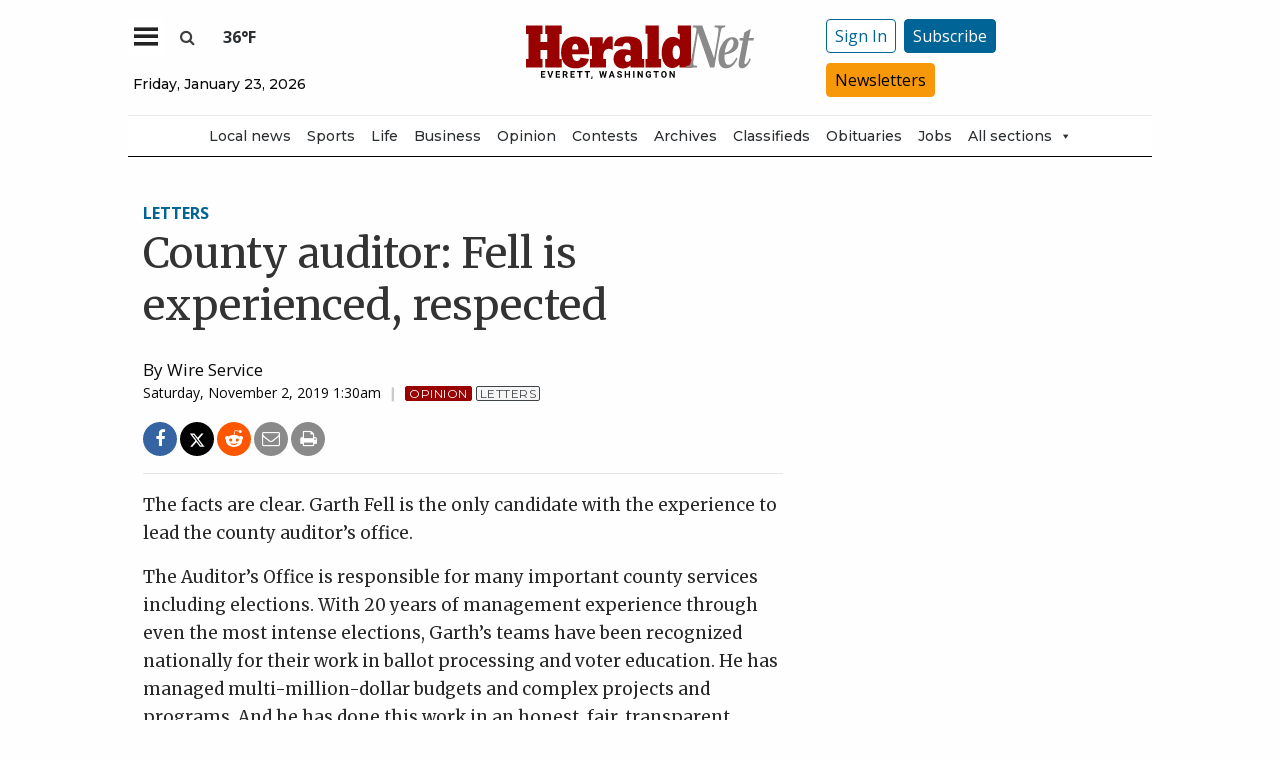

--- FILE ---
content_type: text/html; charset=UTF-8
request_url: https://www.heraldnet.com/opinion/county-auditor-fell-is-experienced-respected/
body_size: 59167
content:
<!doctype html>
<html class="no-js" lang="en-US" prefix="og: http://ogp.me/ns# fb: http://ogp.me/ns/fb#" >
	<head>
		<meta charset="UTF-8" />
		<meta name="viewport" content="width=device-width, initial-scale=1.0" />
		<meta name="gpsid" content="19160944" />
		<link rel="icon" href="https://www.heraldnet.com/wp-content/themes/SoundPress/assets/images/icons/favicon.ico" type="image/x-icon">
		<link rel="apple-touch-icon" sizes="144x144" href="https://www.heraldnet.com/wp-content/themes/SoundPress/assets/images/icons/apple-touch-icon-144x144.png">
		<link rel="apple-touch-icon" sizes="114x114" href="https://www.heraldnet.com/wp-content/themes/SoundPress/assets/images/icons/apple-touch-icon-114x114.png">
		<link rel="apple-touch-icon" sizes="72x72" href="https://www.heraldnet.com/wp-content/themes/SoundPress/assets/images/icons/apple-touch-icon-72x72.png">
		<link rel="apple-touch-icon" href="https://www.heraldnet.com/wp-content/themes/SoundPress/assets/images/icons/apple-touch-icon.png">
		<title>County auditor: Fell is experienced, respected | HeraldNet.com</title>
<meta name='robots' content='max-image-preview:large' />
	<style>img:is([sizes="auto" i], [sizes^="auto," i]) { contain-intrinsic-size: 3000px 1500px }</style>
	<!--
<PageMap>
	<DataObject type="thumbnail" />
</PageMap>
-->
<!-- This site is optimized with the Yoast SEO Premium plugin v6.2 - https://yoa.st/1yg?utm_content=6.2 -->
<meta name="description" content="The facts are clear. Garth Fell is the only candidate with the experience to lead the county auditor&rsquo;s office."/>
<meta name="news_keywords" content="letters, headlines" />
<meta name="original-source" content="https://www.heraldnet.com/opinion/county-auditor-fell-is-experienced-respected/" />
<meta property="og:locale" content="en_US" />
<meta property="og:type" content="article" />
<meta property="og:title" content="County auditor: Fell is experienced, respected | HeraldNet.com" />
<meta property="og:description" content="The facts are clear. Garth Fell is the only candidate with the experience to lead the county auditor&rsquo;s office." />
<meta property="og:site_name" content="HeraldNet.com" />
<meta property="article:publisher" content="https://www.facebook.com/HeraldNet" />
<meta property="article:tag" content="Letters" />
<meta property="article:section" content="Opinion" />
<meta property="article:published_time" content="1970-01-01T00:00:00-08:00" />
<meta property="fb:app_id" content="1458930781088413" />
<meta property="og:image" content="http://www.heraldnet.com/wp-content/uploads/2017/04/heraldnet_logo.png" />
<meta name="twitter:card" content="summary_large_image" />
<meta name="twitter:description" content="The facts are clear. Garth Fell is the only candidate with the experience to lead the county auditor&rsquo;s office." />
<meta name="twitter:title" content="County auditor: Fell is experienced, respected | HeraldNet.com" />
<meta name="twitter:site" content="@everettherald" />
<meta name="twitter:image" content="http://www.heraldnet.com/wp-content/uploads/2017/04/heraldnet_logo.png" />
<meta name="twitter:creator" content="@everettherald" />
<script type='application/ld+json'>{"@context":"http:\/\/schema.org","@type":"WebSite","@id":"#website","url":"https:\/\/www.heraldnet.com\/","name":"HeraldNet.com","alternateName":"Everett Herald","potentialAction":{"@type":"SearchAction","target":"https:\/\/www.heraldnet.com\/?s={search_term_string}","query-input":"required name=search_term_string"}}</script>
<script type='application/ld+json'>{"@context":"http:\/\/schema.org","@type":"Organization","url":"https:\/\/www.heraldnet.com\/opinion\/county-auditor-fell-is-experienced-respected\/","sameAs":["https:\/\/www.facebook.com\/HeraldNet","https:\/\/www.instagram.com\/everettherald\/","http:\/\/www.youtube.com\/heraldnet","http:\/\/pinterest.com\/everettherald\/","https:\/\/twitter.com\/everettherald"],"@id":"#organization","name":"Everett Herald","logo":"http:\/\/www.heraldnet.com\/wp-content\/uploads\/2017\/04\/heraldnet_logo.png"}</script>
<!-- / Yoast SEO Premium plugin. -->

<link rel='dns-prefetch' href='//ajax.googleapis.com' />
<link rel='dns-prefetch' href='//everett-tpweb.newsengin.com' />
<link rel='stylesheet' id='marketplace_section_styles-css' href='https://www.heraldnet.com/wp-content/plugins/marketplace-shortcode-block/css/marketplace.css?ver=1.1' type='text/css' media='all' />
<link rel='stylesheet' id='weather_bug_styles-css' href='https://www.heraldnet.com/wp-content/plugins/weather-bug/css/weather-bug.css?ver=6.8.3' type='text/css' media='all' />
<link rel='stylesheet' id='my-plugin-styles-css' href='https://www.heraldnet.com/wp-content/plugins/wp-icon-menu/dist/css/styles.min.css?ver=6.8.3' type='text/css' media='all' />
<link rel='stylesheet' id='newzware-paywall-jquery-css' href='https://www.heraldnet.com/wp-content/plugins/soundpress-paywall-newzware/css/jquery.ui.all.css?ver=1.0' type='text/css' media='' />
<link rel='stylesheet' id='newzware-paywall-epass-css' href='https://www.heraldnet.com/wp-content/plugins/soundpress-paywall-newzware/css/epass-css.css?ver=1.1' type='text/css' media='' />
<link rel='stylesheet' id='wp-block-library-css' href='https://www.heraldnet.com/wp-includes/css/dist/block-library/style.min.css?ver=6.8.3' type='text/css' media='all' />
<style id='classic-theme-styles-inline-css' type='text/css'>
/*! This file is auto-generated */
.wp-block-button__link{color:#fff;background-color:#32373c;border-radius:9999px;box-shadow:none;text-decoration:none;padding:calc(.667em + 2px) calc(1.333em + 2px);font-size:1.125em}.wp-block-file__button{background:#32373c;color:#fff;text-decoration:none}
</style>
<style id='global-styles-inline-css' type='text/css'>
:root{--wp--preset--aspect-ratio--square: 1;--wp--preset--aspect-ratio--4-3: 4/3;--wp--preset--aspect-ratio--3-4: 3/4;--wp--preset--aspect-ratio--3-2: 3/2;--wp--preset--aspect-ratio--2-3: 2/3;--wp--preset--aspect-ratio--16-9: 16/9;--wp--preset--aspect-ratio--9-16: 9/16;--wp--preset--color--black: #000000;--wp--preset--color--cyan-bluish-gray: #abb8c3;--wp--preset--color--white: #ffffff;--wp--preset--color--pale-pink: #f78da7;--wp--preset--color--vivid-red: #cf2e2e;--wp--preset--color--luminous-vivid-orange: #ff6900;--wp--preset--color--luminous-vivid-amber: #fcb900;--wp--preset--color--light-green-cyan: #7bdcb5;--wp--preset--color--vivid-green-cyan: #00d084;--wp--preset--color--pale-cyan-blue: #8ed1fc;--wp--preset--color--vivid-cyan-blue: #0693e3;--wp--preset--color--vivid-purple: #9b51e0;--wp--preset--gradient--vivid-cyan-blue-to-vivid-purple: linear-gradient(135deg,rgba(6,147,227,1) 0%,rgb(155,81,224) 100%);--wp--preset--gradient--light-green-cyan-to-vivid-green-cyan: linear-gradient(135deg,rgb(122,220,180) 0%,rgb(0,208,130) 100%);--wp--preset--gradient--luminous-vivid-amber-to-luminous-vivid-orange: linear-gradient(135deg,rgba(252,185,0,1) 0%,rgba(255,105,0,1) 100%);--wp--preset--gradient--luminous-vivid-orange-to-vivid-red: linear-gradient(135deg,rgba(255,105,0,1) 0%,rgb(207,46,46) 100%);--wp--preset--gradient--very-light-gray-to-cyan-bluish-gray: linear-gradient(135deg,rgb(238,238,238) 0%,rgb(169,184,195) 100%);--wp--preset--gradient--cool-to-warm-spectrum: linear-gradient(135deg,rgb(74,234,220) 0%,rgb(151,120,209) 20%,rgb(207,42,186) 40%,rgb(238,44,130) 60%,rgb(251,105,98) 80%,rgb(254,248,76) 100%);--wp--preset--gradient--blush-light-purple: linear-gradient(135deg,rgb(255,206,236) 0%,rgb(152,150,240) 100%);--wp--preset--gradient--blush-bordeaux: linear-gradient(135deg,rgb(254,205,165) 0%,rgb(254,45,45) 50%,rgb(107,0,62) 100%);--wp--preset--gradient--luminous-dusk: linear-gradient(135deg,rgb(255,203,112) 0%,rgb(199,81,192) 50%,rgb(65,88,208) 100%);--wp--preset--gradient--pale-ocean: linear-gradient(135deg,rgb(255,245,203) 0%,rgb(182,227,212) 50%,rgb(51,167,181) 100%);--wp--preset--gradient--electric-grass: linear-gradient(135deg,rgb(202,248,128) 0%,rgb(113,206,126) 100%);--wp--preset--gradient--midnight: linear-gradient(135deg,rgb(2,3,129) 0%,rgb(40,116,252) 100%);--wp--preset--font-size--small: 13px;--wp--preset--font-size--medium: 20px;--wp--preset--font-size--large: 36px;--wp--preset--font-size--x-large: 42px;--wp--preset--spacing--20: 0.44rem;--wp--preset--spacing--30: 0.67rem;--wp--preset--spacing--40: 1rem;--wp--preset--spacing--50: 1.5rem;--wp--preset--spacing--60: 2.25rem;--wp--preset--spacing--70: 3.38rem;--wp--preset--spacing--80: 5.06rem;--wp--preset--shadow--natural: 6px 6px 9px rgba(0, 0, 0, 0.2);--wp--preset--shadow--deep: 12px 12px 50px rgba(0, 0, 0, 0.4);--wp--preset--shadow--sharp: 6px 6px 0px rgba(0, 0, 0, 0.2);--wp--preset--shadow--outlined: 6px 6px 0px -3px rgba(255, 255, 255, 1), 6px 6px rgba(0, 0, 0, 1);--wp--preset--shadow--crisp: 6px 6px 0px rgba(0, 0, 0, 1);}:where(.is-layout-flex){gap: 0.5em;}:where(.is-layout-grid){gap: 0.5em;}body .is-layout-flex{display: flex;}.is-layout-flex{flex-wrap: wrap;align-items: center;}.is-layout-flex > :is(*, div){margin: 0;}body .is-layout-grid{display: grid;}.is-layout-grid > :is(*, div){margin: 0;}:where(.wp-block-columns.is-layout-flex){gap: 2em;}:where(.wp-block-columns.is-layout-grid){gap: 2em;}:where(.wp-block-post-template.is-layout-flex){gap: 1.25em;}:where(.wp-block-post-template.is-layout-grid){gap: 1.25em;}.has-black-color{color: var(--wp--preset--color--black) !important;}.has-cyan-bluish-gray-color{color: var(--wp--preset--color--cyan-bluish-gray) !important;}.has-white-color{color: var(--wp--preset--color--white) !important;}.has-pale-pink-color{color: var(--wp--preset--color--pale-pink) !important;}.has-vivid-red-color{color: var(--wp--preset--color--vivid-red) !important;}.has-luminous-vivid-orange-color{color: var(--wp--preset--color--luminous-vivid-orange) !important;}.has-luminous-vivid-amber-color{color: var(--wp--preset--color--luminous-vivid-amber) !important;}.has-light-green-cyan-color{color: var(--wp--preset--color--light-green-cyan) !important;}.has-vivid-green-cyan-color{color: var(--wp--preset--color--vivid-green-cyan) !important;}.has-pale-cyan-blue-color{color: var(--wp--preset--color--pale-cyan-blue) !important;}.has-vivid-cyan-blue-color{color: var(--wp--preset--color--vivid-cyan-blue) !important;}.has-vivid-purple-color{color: var(--wp--preset--color--vivid-purple) !important;}.has-black-background-color{background-color: var(--wp--preset--color--black) !important;}.has-cyan-bluish-gray-background-color{background-color: var(--wp--preset--color--cyan-bluish-gray) !important;}.has-white-background-color{background-color: var(--wp--preset--color--white) !important;}.has-pale-pink-background-color{background-color: var(--wp--preset--color--pale-pink) !important;}.has-vivid-red-background-color{background-color: var(--wp--preset--color--vivid-red) !important;}.has-luminous-vivid-orange-background-color{background-color: var(--wp--preset--color--luminous-vivid-orange) !important;}.has-luminous-vivid-amber-background-color{background-color: var(--wp--preset--color--luminous-vivid-amber) !important;}.has-light-green-cyan-background-color{background-color: var(--wp--preset--color--light-green-cyan) !important;}.has-vivid-green-cyan-background-color{background-color: var(--wp--preset--color--vivid-green-cyan) !important;}.has-pale-cyan-blue-background-color{background-color: var(--wp--preset--color--pale-cyan-blue) !important;}.has-vivid-cyan-blue-background-color{background-color: var(--wp--preset--color--vivid-cyan-blue) !important;}.has-vivid-purple-background-color{background-color: var(--wp--preset--color--vivid-purple) !important;}.has-black-border-color{border-color: var(--wp--preset--color--black) !important;}.has-cyan-bluish-gray-border-color{border-color: var(--wp--preset--color--cyan-bluish-gray) !important;}.has-white-border-color{border-color: var(--wp--preset--color--white) !important;}.has-pale-pink-border-color{border-color: var(--wp--preset--color--pale-pink) !important;}.has-vivid-red-border-color{border-color: var(--wp--preset--color--vivid-red) !important;}.has-luminous-vivid-orange-border-color{border-color: var(--wp--preset--color--luminous-vivid-orange) !important;}.has-luminous-vivid-amber-border-color{border-color: var(--wp--preset--color--luminous-vivid-amber) !important;}.has-light-green-cyan-border-color{border-color: var(--wp--preset--color--light-green-cyan) !important;}.has-vivid-green-cyan-border-color{border-color: var(--wp--preset--color--vivid-green-cyan) !important;}.has-pale-cyan-blue-border-color{border-color: var(--wp--preset--color--pale-cyan-blue) !important;}.has-vivid-cyan-blue-border-color{border-color: var(--wp--preset--color--vivid-cyan-blue) !important;}.has-vivid-purple-border-color{border-color: var(--wp--preset--color--vivid-purple) !important;}.has-vivid-cyan-blue-to-vivid-purple-gradient-background{background: var(--wp--preset--gradient--vivid-cyan-blue-to-vivid-purple) !important;}.has-light-green-cyan-to-vivid-green-cyan-gradient-background{background: var(--wp--preset--gradient--light-green-cyan-to-vivid-green-cyan) !important;}.has-luminous-vivid-amber-to-luminous-vivid-orange-gradient-background{background: var(--wp--preset--gradient--luminous-vivid-amber-to-luminous-vivid-orange) !important;}.has-luminous-vivid-orange-to-vivid-red-gradient-background{background: var(--wp--preset--gradient--luminous-vivid-orange-to-vivid-red) !important;}.has-very-light-gray-to-cyan-bluish-gray-gradient-background{background: var(--wp--preset--gradient--very-light-gray-to-cyan-bluish-gray) !important;}.has-cool-to-warm-spectrum-gradient-background{background: var(--wp--preset--gradient--cool-to-warm-spectrum) !important;}.has-blush-light-purple-gradient-background{background: var(--wp--preset--gradient--blush-light-purple) !important;}.has-blush-bordeaux-gradient-background{background: var(--wp--preset--gradient--blush-bordeaux) !important;}.has-luminous-dusk-gradient-background{background: var(--wp--preset--gradient--luminous-dusk) !important;}.has-pale-ocean-gradient-background{background: var(--wp--preset--gradient--pale-ocean) !important;}.has-electric-grass-gradient-background{background: var(--wp--preset--gradient--electric-grass) !important;}.has-midnight-gradient-background{background: var(--wp--preset--gradient--midnight) !important;}.has-small-font-size{font-size: var(--wp--preset--font-size--small) !important;}.has-medium-font-size{font-size: var(--wp--preset--font-size--medium) !important;}.has-large-font-size{font-size: var(--wp--preset--font-size--large) !important;}.has-x-large-font-size{font-size: var(--wp--preset--font-size--x-large) !important;}
:where(.wp-block-post-template.is-layout-flex){gap: 1.25em;}:where(.wp-block-post-template.is-layout-grid){gap: 1.25em;}
:where(.wp-block-columns.is-layout-flex){gap: 2em;}:where(.wp-block-columns.is-layout-grid){gap: 2em;}
:root :where(.wp-block-pullquote){font-size: 1.5em;line-height: 1.6;}
</style>
<link rel='stylesheet' id='wpba_front_end_styles-css' href='https://www.heraldnet.com/wp-content/plugins/wp-better-attachments/assets/css/wpba-frontend.css?ver=1.3.11' type='text/css' media='all' />
<link rel='stylesheet' id='cff-css' href='https://www.heraldnet.com/wp-content/plugins/custom-facebook-feed-pro/assets/css/cff-style.min.css?ver=4.6.1' type='text/css' media='all' />
<link rel='stylesheet' id='megamenu-css' href='https://www.heraldnet.com/wp-content/uploads/maxmegamenu/style.css?ver=60cb6d' type='text/css' media='all' />
<link rel='stylesheet' id='dashicons-css' href='https://www.heraldnet.com/wp-includes/css/dashicons.min.css?ver=6.8.3' type='text/css' media='all' />
<link rel='stylesheet' id='main-stylesheet-css' href='https://www.heraldnet.com/wp-content/themes/SoundPress/assets/stylesheets/foundation.css?ver=2.9.16' type='text/css' media='all' />
<link rel='stylesheet' id='site-enhancments-css' href='https://www.heraldnet.com/wp-content/themes/SoundPress/assets/stylesheets/site-enhancements.css?ver=1.0.24' type='text/css' media='all' />
<link rel='stylesheet' id='scoreboard-slick-css-css' href='https://www.heraldnet.com/wp-content/themes/SoundPress/assets/css/teamplayer/slick/slick.css?ver=1.0' type='text/css' media='' />
<link rel='stylesheet' id='scoreboard-slick-theme-css' href='https://www.heraldnet.com/wp-content/themes/SoundPress/assets/css/teamplayer/slick/slick-theme.css?ver=1.0' type='text/css' media='' />
<link rel='stylesheet' id='scoreboard-teamplayer-theme-css' href='https://www.heraldnet.com/wp-content/themes/SoundPress/assets/css/teamplayer/teamplayer-theme.css?ver=1.0' type='text/css' media='' />
<script type="text/javascript" src="//ajax.googleapis.com/ajax/libs/jquery/2.1.0/jquery.min.js?ver=2.1.0" id="jquery-js"></script>
<script type="text/javascript" id="newzware-paywall-config-js-extra">
/* <![CDATA[ */
var php_vars = {"publication":"HeraldNet","website":"https:\/\/www.heraldnet.com","site":"sound","edition":"HER","meter":"0","imgBestValue":"\/wp-content\/themes\/SoundPress\/assets\/images\/subscriber\/PrintOnline.jpg","imgBestCollage":"\/wp-content\/themes\/SoundPress\/assets\/images\/subscriber\/Online.png","imgBestRegister":"\/wp-content\/themes\/SoundPress\/assets\/images\/subscriber\/Button_Register_140.png"};
/* ]]> */
</script>
<script type="text/javascript" src="https://www.heraldnet.com/wp-content/plugins/soundpress-paywall-newzware/javascript/config.js?ver=4.2" id="newzware-paywall-config-js"></script>
<script type="text/javascript" src="https://www.heraldnet.com/wp-content/plugins/soundpress-paywall-newzware/javascript/site-min.js?ver=1.0" id="newzware-paywall-site-js"></script>
<script type="text/javascript" src="https://www.heraldnet.com/wp-content/plugins/soundpress-paywall-newzware/javascript/jquery-1.7.2.js?ver=1.0" id="newzware-paywall-jquery-js"></script>
<script type="text/javascript" src="https://www.heraldnet.com/wp-content/plugins/soundpress-paywall-newzware/javascript/jquery.ui.core.min.js?ver=1.0" id="newzware-paywall-jquery-core-js"></script>
<script type="text/javascript" src="https://www.heraldnet.com/wp-content/plugins/soundpress-paywall-newzware/javascript/jquery-ui.min.js?ver=1.0" id="newzware-paywall-jquery-min-js"></script>
<script type="text/javascript" src="https://www.heraldnet.com/wp-content/plugins/soundpress-paywall-newzware/javascript/nwJQuery.js?ver=1.0" id="newzware-paywall-noConflict-js"></script>
<script type="text/javascript" src="https://www.heraldnet.com/wp-content/plugins/soundpress-paywall-newzware/javascript/e-pass-min.js?ver=1.0" id="newzware-paywall-epass-min-js"></script>

<script type="text/javascript" src="https://www.heraldnet.com/wp-content/plugins/soundpress-header-bidding-amzn/js/hb-amzn-uam.js" id="header-bidding-amzn-js"></script>
<script type="text/javascript" src="https://www.heraldnet.com/wp-content/themes/SoundPress/assets/javascript/teamplayer/slick.js?ver=1.0" id="scoreboard-slick-javascript-js"></script>
<script type="text/javascript" src="https://everett-tpweb.newsengin.com/tpweb/web/js/header.js?ver=1.0" id="scoreboard-teamplayer-javascript-external-js"></script>
<script type="text/javascript" src="https://www.heraldnet.com/wp-content/themes/SoundPress/assets/javascript/teamplayer/teamplayer-local.js?ver=1.0" id="scoreboard-teamplayer-javascript-local-js"></script>
<script type="text/javascript" src="//ajax.googleapis.com/ajax/libs/webfont/1.6.16/webfont.js?ver=6.8.3" id="load-wf-js"></script>
<script type="text/javascript" src="https://www.heraldnet.com/wp-content/themes/SoundPress/assets/javascript/webfontloader.js?ver=1.0.0" id="load-fonts-js"></script>
<script type="text/javascript" src="https://www.heraldnet.com/wp-content/themes/SoundPress/assets/javascript/opencomments.js?ver=1.0.0" id="open-comments-js"></script>
<script defer type="text/javascript" src="https://www.heraldnet.com/wp-content/plugins/marketplace-shortcode-block/js/marketplace.js?ver=1.4" id="marketplace_section_script-defer-js"></script>
<link rel="https://api.w.org/" href="https://www.heraldnet.com/wp-json/" /><link rel="alternate" title="JSON" type="application/json" href="https://www.heraldnet.com/wp-json/wp/v2/posts/683786" /><link rel="alternate" title="oEmbed (JSON)" type="application/json+oembed" href="https://www.heraldnet.com/wp-json/oembed/1.0/embed?url=https%3A%2F%2Fwww.heraldnet.com%2Fopinion%2Fcounty-auditor-fell-is-experienced-respected%2F" />
<link rel="alternate" title="oEmbed (XML)" type="text/xml+oembed" href="https://www.heraldnet.com/wp-json/oembed/1.0/embed?url=https%3A%2F%2Fwww.heraldnet.com%2Fopinion%2Fcounty-auditor-fell-is-experienced-respected%2F&#038;format=xml" />
<!-- Custom Facebook Feed JS vars -->
<script type="text/javascript">
var cffsiteurl = "https://www.heraldnet.com/wp-content/plugins";
var cffajaxurl = "https://www.heraldnet.com/wp-admin/admin-ajax.php";


var cfflinkhashtags = "false";
</script>
<!-- testing newzware-->

<style>
.nwstartoverlay { position: absolute; width: 100%; height: 50%; top: 10%; text-align: center; z-index: 2147483646}
</style>

<script id='newzwareNSconfig' src='https://everettweb.newzware.com/ss70v2/sound/custom/nwstartconfig_HER.js'></script>

<!-- Font Awesome -->
<script src="https://kit.fontawesome.com/356ae4a7a4.js" crossorigin="anonymous"></script>

<!-- Google Tag Manager -->
<script>(function(w,d,s,l,i){w[l]=w[l]||[];w[l].push({'gtm.start':
new Date().getTime(),event:'gtm.js'});var f=d.getElementsByTagName(s)[0],
j=d.createElement(s),dl=l!='dataLayer'?'&l='+l:'';j.async=true;j.src=
'https://www.googletagmanager.com/gtm.js?id='+i+dl;f.parentNode.insertBefore(j,f);
})(window,document,'script','dataLayer','GTM-NDKHNZ4');
	
(function(w,d,s,l,i){w[l]=w[l]||[];w[l].push({'gtm.start':
new Date().getTime(),event:'gtm.js'});var f=d.getElementsByTagName(s)[0],
j=d.createElement(s),dl=l!='dataLayer'?'&l='+l:'';j.async=true;j.src=
'https://www.googletagmanager.com/gtm.js?id='+i+dl;f.parentNode.insertBefore(j,f);
})(window,document,'script','dataLayer','GTM-NBNW4C');

(function(w,d,s,l,i){w[l]=w[l]||[];w[l].push({'gtm.start':
new Date().getTime(),event:'gtm.js'});var f=d.getElementsByTagName(s)[0],
j=d.createElement(s),dl=l!='dataLayer'?'&l='+l:'';j.async=true;j.src=
'https://www.googletagmanager.com/gtm.js?id='+i+dl;f.parentNode.insertBefore(j,f);
})(window,document,'script','dataLayer','GTM-TWBBMFL');
</script>
<!-- End Google Tag Manager -->

<!-- Newzware google sign in -->
<meta name='google-signin-client_id' content='691103424215-h4tcr8683vq6qoee8ekignrn2atrs1mm.apps.googleusercontent.com'>

<meta property="fb:pages" content="192189680463" />
<script src="https://w094.heraldnet.com/script.js"></script>

<!--Outbrain Script -->
<!--<script type="text/javascript" async="async" src="//widgets.outbrain.com/outbrain.js"></script>-->

<!-- JW Player -->
<script src="https://cdn.jwplayer.com/libraries/NOZVn4NA.js"></script>

<!-- //Connect Container: deals_beacon-->
<script src="//get.s-onetag.com/56ebce8b-a783-45fc-a4b6-d0a00c8687f0/tag.min.js" async defer></script>

<!-- Next Millenium -->
<!-- AC load NM only if not logged in -->
<script>
window.onload = function () { 
var profile=blueConicClient.profile.getProfile();
var profile=blueConicClient.profile.getProfile();
profile.loadValues();
var status=profile.getValues("_bc_dev_logged_in_edh");
if (!status.includes("true")){
   var d = document;
            h = d.getElementsByTagName('head')[0];
            s = d.createElement('script');
    s.type = 'text/javascript';
    s.async = true;
    s.src = 'https://powerad.ai/script.js';
    h.appendChild(s);
}
};
</script>

<!-- Mather listener -->
<script type="text/javascript">
// Sound Publishing / All Markets
// Place this tagging anywhere on your page or install with Google Tag Manager
(function(cid,mkt,config,domain) {
  var ml = document.createElement('script');
  var s = document.getElementsByTagName('script')[0] || document.head;
  var cb;

  try {
    if (!(cb = localStorage._matherVer)) {
      throw false;
    }
  } catch (e) {
    cb = Math.round(new Date() / 1.0368e9);
  }

  ml.type = 'text/javascript'; ml.async = true; ml.defer = true; ml.id = '_mljs';
  ml.src = ('https:' == window.location.protocol ? 'https' : 'http') + '://' + (domain || 'js.matheranalytics.com/s') + '/' + cid + '/' + mkt + '/' + (config ? config + '/' : '') + 'ml.js?cb=' + cb;
  s.parentNode.insertBefore(ml, s);
})('ma13246','715673500','');
</script>
<!--End Mather Listener -->

<script type='text/javascript'>
$(window).on("resize orientationchange", function() {
	Foundation.reInit($('[data-equalizer]'));
});
</script>

<script type='text/javascript'>
$(document).ready(function() {
  $('#searchModal').on('open.zf.reveal', function() {
    $('#searchModal').find("input:visible").first().focus();
  });
});
</script>

<script type='text/javascript'>
//If an ad iframe does not load, hide div. Horizontal divs have extra markup that DFP collapse divs doesn't hide
jQuery( document ).ready(function() {
   if ( jQuery( ".horizontal iframe" ).length ==0 ) {
     jQuery('.gpt-ad').hide();
   } 
});
</script>

<script type='text/javascript'>
$(document).ready(function(){
	if ( $( ".home" ).length ) {
		$(".affinity-menu ul li").delay(1000).animate({"opacity": "1"}, 200);
	} else {
		$( ".affinity-menu ul li" ).addClass( "enabled" );
	}
});
</script>

<!-- Don't delete for now.
<script type='text/javascript'>
function thirty_pc() {
    var height = $(window).height();
    var thirtypc = (60 * height) / 100;
    thirtypc = parseInt(thirtypc) + 'px';
    $("ul.dropdown.menu.submenu.is-dropdown-submenu.first-sub.vertical").first().css({'max-height':thirtypc});
}
$(document).ready(function() {
    thirty_pc();
    $(window).bind('resize', thirty_pc);
});
</script>
-->

<!-- AM: Not sure what these are used for -->
<script type='text/javascript'>var _sf_startpt=(new Date()).getTime()</script>

<script type='text/javascript'>
// Add Foundation classes to entry-content tables to enable special features.
jQuery(document).ready(function() {
  $('.entry-content table, .entry-content p table').addClass('hover');
});
</script>


<style>

/*by kelsey */
.tpSearchBoxOpt {font-size:medium !important;}

</style>

<!-- Google Tag Manager -->
<!-- <script>(function(w,d,s,l,i){w[l]=w[l]||[];w[l].push({'gtm.start':
new Date().getTime(),event:'gtm.js'});var f=d.getElementsByTagName(s)[0],
j=d.createElement(s),dl=l!='dataLayer'?'&l='+l:'';j.async=true;j.src=
'https://www.googletagmanager.com/gtm.js?id='+i+dl;f.parentNode.insertBefore(j,f);
})(window,document,'script','dataLayer','GTM-TWBBMFL');</script> -->
<!-- End Google Tag Manager -->

<!-- Google Tag Manager -->
<!-- <script>(function(w,d,s,l,i){w[l]=w[l]||[];w[l].push({'gtm.start':
new Date().getTime(),event:'gtm.js'});var f=d.getElementsByTagName(s)[0],
j=d.createElement(s),dl=l!='dataLayer'?'&l='+l:'';j.async=true;j.src=
'https://www.googletagmanager.com/gtm.js?id='+i+dl;f.parentNode.insertBefore(j,f);
})(window,document,'script','dataLayer','GTM-NBNW4C');</script> -->
<!-- End Google Tag Manager -->

<!--Automatad Script for testing 10-21-2019-->
<!-- <script type="text/javascript" src="https://go.automatad.com/geo/FtSDHt/afihbs.js" async></script> -->



<!-- Facebook Pixel Code -->
<script>
  !function(f,b,e,v,n,t,s)
  {if(f.fbq)return;n=f.fbq=function(){n.callMethod?
  n.callMethod.apply(n,arguments):n.queue.push(arguments)};
  if(!f._fbq)f._fbq=n;n.push=n;n.loaded=!0;n.version='2.0';
  n.queue=[];t=b.createElement(e);t.async=!0;
  t.src=v;s=b.getElementsByTagName(e)[0];
  s.parentNode.insertBefore(t,s)}(window, document,'script',
  'https://connect.facebook.net/en_US/fbevents.js');
  fbq('init', '869459273124027',{
  			fn: SearchFirstName,    
  			ln: SearchLastName,      
  			...
  		},
		{
	  		external_id: login_id,
	  		...
  		}
	);
  fbq('track', 'PageView');
</script>
<noscript><img alt="" height="1" width="1" style="display:none"
  src="https://www.facebook.com/tr?id=869459273124027&ev=PageView&noscript=1"
/></noscript>
<!-- End Facebook Pixel Code -->

<!-- Start Marfeel Code -->
<script type="text/javascript">
!function(){"use strict";function e(e){var t=!(arguments.length>1&&void 0!==arguments[1])||arguments[1],c=document.createElement("script");c.src=e,t?c.type="module":(c.async=!0,c.type="text/javascript",c.setAttribute("nomodule",""));var n=document.getElementsByTagName("script")[0];n.parentNode.insertBefore(c,n)}!function(t,c){!function(t,c,n){var a,o,r;n.accountId=c,null!==(a=t.marfeel)&&void 0!==a||(t.marfeel={}),null!==(o=(r=t.marfeel).cmd)&&void 0!==o||(r.cmd=[]),t.marfeel.config=n;var i="https://sdk.mrf.io/statics";e("".concat(i,"/marfeel-sdk.js?id=").concat(c),!0),e("".concat(i,"/marfeel-sdk.es5.js?id=").concat(c),!1)}(t,c,arguments.length>2&&void 0!==arguments[2]?arguments[2]:{})}(window,7739,{} /* Config */)}();
</script>
<!-- End Marfeel Code --><style type='text/css'>#slidebox {background-image:url('/wp-content/themes/SoundPress/assets/images/subscriber/Mountains_300x150.jpg')</style><script type="text/javascript">
		if (screen.width < 640) {
			nwLogoutID = "nwmobilelogoutdiv";
			nwLogoutText = "Sign Out";
		}            var sp_userVar = newzware_getCookie(nwUserCk);
            var sp_userLgVar = newzware_getCookie(nwUserLgCk);
            if (sp_userVar != null && sp_userVar != "" && sp_userLgVar != null && sp_userLgVar != "") {
                nwNoActionOnInit = false;

            } else {
                nwNoActionOnInit = true;
            }
            newzware_epassInit();</script><!-- SEO meta tags powered by SmartCrawl https://wpmudev.com/project/smartcrawl-wordpress-seo/ -->
<!-- /SEO -->
      <meta name="onesignal" content="wordpress-plugin"/>
            <script>

      window.OneSignal = window.OneSignal || [];

      OneSignal.push( function() {
        OneSignal.SERVICE_WORKER_UPDATER_PATH = 'OneSignalSDKUpdaterWorker.js';
                      OneSignal.SERVICE_WORKER_PATH = 'OneSignalSDKWorker.js';
                      OneSignal.SERVICE_WORKER_PARAM = { scope: '/wp-content/plugins/onesignal-free-web-push-notifications/sdk_files/push/onesignal/' };
        OneSignal.setDefaultNotificationUrl("https://www.heraldnet.com");
        var oneSignal_options = {};
        window._oneSignalInitOptions = oneSignal_options;

        oneSignal_options['wordpress'] = true;
oneSignal_options['appId'] = '49bab74a-3b7f-4165-bc9f-a01ae8e8d360';
oneSignal_options['allowLocalhostAsSecureOrigin'] = true;
oneSignal_options['welcomeNotification'] = { };
oneSignal_options['welcomeNotification']['title'] = "HeraldNet";
oneSignal_options['welcomeNotification']['message'] = "Push Notifications Enabled";
oneSignal_options['path'] = "https://www.heraldnet.com/wp-content/plugins/onesignal-free-web-push-notifications/sdk_files/";
oneSignal_options['persistNotification'] = true;
oneSignal_options['promptOptions'] = { };
oneSignal_options['promptOptions']['actionMessage'] = "We'd like to send you push notifications. You can unsubscribe at any time.";
          /* OneSignal: Using custom SDK initialization. */
                });

      function documentInitOneSignal() {
        var oneSignal_elements = document.getElementsByClassName("OneSignal-prompt");

        var oneSignalLinkClickHandler = function(event) { OneSignal.push(['registerForPushNotifications']); event.preventDefault(); };        for(var i = 0; i < oneSignal_elements.length; i++)
          oneSignal_elements[i].addEventListener('click', oneSignalLinkClickHandler, false);
      }

      if (document.readyState === 'complete') {
           documentInitOneSignal();
      }
      else {
           window.addEventListener("load", function(event){
               documentInitOneSignal();
          });
      }
    </script>
		<style type="text/css" id="wp-custom-css">
			img[alt="newsroom"]{border:none !important}

#nwmobilelogoutdiv a {
	color: #fff;
}

#mega-menu-wrap-top-bar-r .mega-menu-toggle .mega-toggle-block-1::before,
#mega-menu-wrap-mobile-nav .mega-menu-toggle .mega-toggle-block-1::before {
		margin: 0;
	}

/*#mega-menu-wrap-mobile-nav .mega-menu-toggle .mega-toggle-block-1::before {
		color: #fff;
	}*/

#mega-menu-wrap-mobile-nav .mega-menu-toggle {
	background: transparent;
}

/* #mega-menu-wrap-main-nav #mega-menu-main-nav > li.site-enhancement > a.mega-menu-link
{
  color: #75757C;
} */

article.main-content .gpt-ad {
	height: auto !important;
}

[class*="s2nPlayer"] {
	height: initial;
}

.pds-answer-group .pds-radiobutton {
	border-width: 2px !important;
	width: 13px !important;
	height: 13px !important;
}

.pds-answer-group .pds-radiobutton:checked {
	background-color: #990000 !important;
}

.gs-result img.gs-image {
	width: 100%;
}

.gsc-control-cse .gsc-table-result {
	min-height: 120px;
}

.wp-dark-mode-active #mega-menu-wrap-top-bar-r .mega-menu-toggle .mega-toggle-block-1::before,
.wp-dark-mode-active #mega-menu-wrap-mobile-nav .mega-menu-toggle .mega-toggle-block-1::before {
  color: var(--wp-dark-mode-neutral-text) !important;
}

.wp-dark-mode-active .top-stories .large-5 .grid-upper {
	background-color: transparent !important;
}

.wp-dark-mode-active .recruitology-widget .container {
	position: relative !important;
}

.wp-dark-mode-active .recruitology-widget .view_all_featured_jobs_link {
	position: relative !important;
	background-color: transparent !important;
}

.wp-dark-mode-active .cleanslate.recruitology-widget .container:before {
	content: '';
	background-color: #fff !important;
	display: block;
	width: 100%;
	height: 100%;
	position: absolute;
	top: 0;
	left: 0;
	z-index: 0;
}

body .uwy.userway_p5 .uai {
	transform: scale(0.75);
}

article.main-content .entry-content-meta.related-content-block {
	clear: initial;
}

.ui-widget-overlay {
	z-index: 10003 !important;
}
.ui-dialog {
	z-index: 10004 !important;
}

#masthead {
  z-index: 1000;
}

ul.author-meta li[style="display:none;"] + li::before {
  display: none;
}

.wp-dark-mode-switcher img {
	margin-bottom: initial;
}

.mega-menu .wp-dark-mode-menu-item {
	margin-top: 20px;
	margin-bottom: 20px;
}

.mobile-header .wp-dark-mode-switcher label {
	width: 34px;
	height: 34px;
	border-radius: 10px;
}

.mobile-header .wp-dark-mode-switcher img {
	width: 16px;
}


/* img:is([sizes="auto" i], [sizes^="auto," i]){
	aspect-ratio: 3/2; 
  object-fit: cover;
} */

body.category img:is([sizes="auto" i], [sizes^="auto," i]){
		aspect-ratio: 3/2; 
  object-fit: cover;
}

.row img:is([sizes="auto" i], [sizes^="auto," i]){
		aspect-ratio: 3/2; 
  object-fit: cover;
}

@media (max-width: 1023px) {
	.wp-dark-mode-switcher.floating {
		bottom: 125px !important;
	}
	
}

@media (min-width: 1024px) {
  .header-menu .mega-footer li {
    padding: 15px 5px 15px 5px !important;
  }
}

@media (min-width: 639px) {
		body .wp-dark-mode-switcher {
			transform: scale(0.75);
	}
}

@media (max-width: 638px) {
	.title-bar .title-bar-title {
		width: initial;
	}
	
	.title-bar::before, 
	.title-bar::after {
		content: initial;
	}
	
	.wp-dark-mode-switcher.floating {
		display: none !important;
	}
	
}
		</style>
		<style type="text/css">/** Mega Menu CSS: fs **/</style>
<style>
.ai-viewports                 {--ai: 1;}
.ai-viewport-3                { display: none !important;}
.ai-viewport-2                { display: none !important;}
.ai-viewport-1                { display: inherit !important;}
.ai-viewport-0                { display: none !important;}
@media (min-width: 768px) and (max-width: 979px) {
.ai-viewport-1                { display: none !important;}
.ai-viewport-2                { display: inherit !important;}
}
@media (max-width: 767px) {
.ai-viewport-1                { display: none !important;}
.ai-viewport-3                { display: inherit !important;}
}
</style>
<!-- DoubleClick for Publishers -->
<script type='text/javascript'>
  var googletag = googletag || {};
  googletag.cmd = googletag.cmd || [];
  (function() {
    var gads = document.createElement('script');
    gads.async = true;
    gads.type = 'text/javascript';
    var useSSL = 'https:' == document.location.protocol;
    gads.src = (useSSL ? 'https:' : 'http:') +
      '//www.googletagservices.com/tag/js/gpt.js';
    var node = document.getElementsByTagName('script')[0];
    node.parentNode.insertBefore(gads, node);
  })();
</script>

<script type='text/javascript'>
  var gptAdSlots = [];
  googletag.cmd.push(function() {
    var mappingHorizontal = googletag.sizeMapping().
      addSize([1024, 0],[[970, 250],[970, 90], [728, 90], [970, 30]]).
      addSize([768, 0],[[728, 90], [320, 50], [320, 100], [300, 50]]).
      addSize([340, 0],[[320, 50], [320, 100], [300, 50]]).
      addSize([0, 0],[300, 50]).
      build();
    var mappingVertical = googletag.sizeMapping().
      addSize([1024, 0],[[300, 1050],[300, 600], [300, 250]]).
      addSize([320, 0],[[300, 600],[300, 250]]).
      addSize([0, 0],[300, 250]).
      build();
    var mappingFeatured = googletag.sizeMapping().
      addSize([1024, 0],[[300, 1050],[300, 600]]).
      addSize([320, 0],[[300, 600]]).
      addSize([0, 0],[300, 250]).
      build();
    var mappingHIPencil = googletag.sizeMapping().
      addSize([980, 0],[[970, 30],[970, 250]]).
      addSize([0, 0],[320, 50]).
      build();
    var mappingPollSponsor = googletag.sizeMapping().
      addSize([1024, 0],[[500, 200]]).
      addSize([0, 0],[300, 250]).
      build();
   var mappingPuzzleSponsor = googletag.sizeMapping().
      addSize([1024, 0],[[970, 250]]).
      addSize([0, 0],[320, 50]).
      build();
    var mappingStickyFooter = googletag.sizeMapping().
      addSize([735, 0], [[728, 90],[1,1]]).
      addSize([0,0],[[300,50],[1,1]]).
      build();
    var mappingVideoBlock = googletag.sizeMapping().
       addSize([1024, 0], [[300, 250],[320,50]]).
       addSize([0, 0], [320, 50]).
       build();

    gptAdSlots[0] = googletag.defineSlot('/22692889424/sp/adunit0', [[320, 50], [970, 30], [970, 250]], 'div-gpt-0').defineSizeMapping(mappingHIPencil).addService(googletag.pubads());
    gptAdSlots[1] = googletag.defineSlot('/22692889424/sp/adUnit1', [970, 90], 'div-gpt-1').defineSizeMapping(mappingHorizontal).addService(googletag.pubads());
    gptAdSlots[2] = googletag.defineSlot('/22692889424/sp/adUnit2', [[300, 1050],[300, 600], [300, 250]], 'div-gpt-2').defineSizeMapping(mappingFeatured).addService(googletag.pubads());
    gptAdSlots[3] = googletag.defineSlot('/22692889424/sp/adUnit3', [[970, 250],[970, 90], [728, 90],[320, 50], [320, 100], [300, 50]], 'div-gpt-3').defineSizeMapping(mappingHorizontal).addService(googletag.pubads());
    gptAdSlots[4] = googletag.defineSlot('/22692889424/sp/adUnit4', [[300, 600], [300, 250]], 'div-gpt-4').defineSizeMapping(mappingVertical).addService(googletag.pubads());
    gptAdSlots[5] = googletag.defineSlot('/22692889424/sp/adUnit5', [[970, 250],[970, 90], [728, 90],[320, 50], [320, 100], [300, 50]], 'div-gpt-5').defineSizeMapping(mappingHorizontal).addService(googletag.pubads());
    gptAdSlots[6] = googletag.defineSlot('/22692889424/sp/adUnit6', [[300, 1050],[300, 600], [300, 250]], 'div-gpt-6').defineSizeMapping(mappingVertical).addService(googletag.pubads());
    gptAdSlots[7] = googletag.defineSlot('/22692889424/sp/adUnit7', [[970, 250],[970, 90], [728, 90],[320, 50], [320, 100], [300, 50]], 'div-gpt-7').defineSizeMapping(mappingHorizontal).addService(googletag.pubads());
    gptAdSlots[8] = googletag.defineSlot('/22692889424/sp/adUnit8', [[300, 1050],[300, 600], [300, 250]], 'div-gpt-8').defineSizeMapping(mappingVertical).addService(googletag.pubads());
    gptAdSlots[9] = googletag.defineSlot('/22692889424/sp/adUnit9', [[970, 250],[970, 90], [728, 90],[320, 50], [320, 100], [300, 50]], 'div-gpt-9').defineSizeMapping(mappingHorizontal).addService(googletag.pubads());
    gptAdSlots[10] = googletag.defineSlot('/22692889424/sp/adUnit10', [[300, 1050],[300, 600], [300, 250]], 'div-gpt-10').defineSizeMapping(mappingVertical).addService(googletag.pubads());
    gptAdSlots[11] = googletag.defineSlot('/22692889424/sp/adUnit11', [[970, 250],[970, 90], [728, 90],[320, 50], [320, 100], [300, 50]], 'div-gpt-11').defineSizeMapping(mappingHorizontal).addService(googletag.pubads());
    gptAdSlots[12] = googletag.defineSlot('/22692889424/sp/adUnit12', [[300, 1050],[300, 600], [300, 250]], 'div-gpt-12').defineSizeMapping(mappingVertical).addService(googletag.pubads());
    gptAdSlots[13] = googletag.defineSlot('/22692889424/sp/adUnit13', [[970, 250],[970, 90], [728, 90],[320, 50], [320, 100], [300, 50]], 'div-gpt-13').defineSizeMapping(mappingHorizontal).addService(googletag.pubads());
    gptAdSlots[14] = googletag.defineSlot('/22692889424/sp/adUnit14', [[300, 1050],[300, 600], [300, 250]], 'div-gpt-14').defineSizeMapping(mappingVertical).addService(googletag.pubads());
    gptAdSlots[15] = googletag.defineSlot('/22692889424/sp/adUnit15', [[970, 250],[970, 90], [728, 90],[320, 50], [320, 100], [300, 50]], 'div-gpt-15').defineSizeMapping(mappingHorizontal).addService(googletag.pubads());
    gptAdSlots[16] = googletag.defineSlot('/22692889424/sp/adunit100', [280, 100], 'div-gpt-ad-1470105203778-0').addService(googletag.pubads());
    gptAdSlots[17] = googletag.defineSlot('/22692889424/sp/adunit100', [280, 100], 'div-gpt-ad-1470105203778-1').addService(googletag.pubads());
    gptAdSlots[18] = googletag.defineSlot('/22692889424/sp/adunit100', [120, 100], 'div-gpt-ad-1470105203778-2').addService(googletag.pubads());
    gptAdSlots[19] = googletag.defineSlot('/22692889424/sp/adunit100', [120, 100], 'div-gpt-ad-1470105203778-3').addService(googletag.pubads());
    gptAdSlots[20] = googletag.defineSlot('/22692889424/sp/adunit101', [500, 200], 'div-gpt-20').defineSizeMapping(mappingPollSponsor).addService(googletag.pubads());
    gptAdSlots[21] = googletag.defineSlot('/22692889424/sp/adunit102', [1,1], 'div-gpt-102').addService(googletag.pubads());
    gptAdSlots[22] = googletag.defineSlot('/22692889424/sp/adunit31', [300, 250], 'div-gpt-31').addService(googletag.pubads());
    gptAdSlots[23] = googletag.defineSlot('/22692889424/sp/adunit32', [300, 250], 'div-gpt-32').addService(googletag.pubads());
    gptAdSlots[24] = googletag.defineSlot('/22692889424/sp/adunit33', [300, 250], 'div-gpt-33').addService(googletag.pubads());
    gptAdSlots[25] = googletag.defineSlot('/22692889424/sp/adunit34', [300, 250], 'div-gpt-34').addService(googletag.pubads());
    gptAdSlots[26] = googletag.defineSlot('/22692889424/sp/adunit35', [300, 250], 'div-gpt-35').addService(googletag.pubads());
    gptAdSlots[27] = googletag.defineSlot('/22692889424/sp/adunit36', [300, 250], 'div-gpt-36').addService(googletag.pubads());
    gptAdSlots[28] = googletag.defineSlot('/22692889424/sp/adunit37', [300, 250], 'div-gpt-37').addService(googletag.pubads());
    gptAdSlots[29] = googletag.defineSlot('/22692889424/sp/adunit38', [300, 250], 'div-gpt-38').addService(googletag.pubads());
    gptAdSlots[30] = googletag.defineSlot('/22692889424/sp/adunit39', [300, 250], 'div-gpt-39').addService(googletag.pubads());
    gptAdSlots[31] = googletag.defineSlot('/22692889424/sp/stickyfooter', [[300,50],[728,90],[1,1]], 'div-gpt-stickyfooter').defineSizeMapping(mappingStickyFooter).addService(googletag.pubads());
    gptAdSlots[32] = googletag.defineSlot('/22692889424/sp/mobile_instory_1', [[300,250],[320,50]], 'div-gpt-mobile_instory_1').addService(googletag.pubads());
    gptAdSlots[33] = googletag.defineSlot('/22692889424/sp/mobile_instory_2', [[300,250],[320,50]], 'div-gpt-mobile_instory_2').addService(googletag.pubads());
    gptAdSlots[34] = googletag.defineSlot('/22692889424/sp/mobile_instory_3', [[300,250],[320,50]], 'div-gpt-mobile_instory_3').addService(googletag.pubads());
    gptAdSlots[35] = googletag.defineSlot('/22692889424/sp/home-video-support', [[300,250],[320, 50]], 'div-gpt-home-video-support').defineSizeMapping(mappingVideoBlock).addService(googletag.pubads());
    gptAdSlots[36] = googletag.defineSlot('/22692889424/sp/puzzle_sponsorship', [[970,250],[320, 50]], 'div-gpt-puzzle-sponsorship').defineSizeMapping(mappingPuzzleSponsor).addService(googletag.pubads());
    gptAdSlots[37] = googletag.defineSlot('/22692889424/sp/SP-EDH-IconMenuAd', [300, 250], 'div-gpt-ad-1710884782053-0').addService(googletag.pubads());
    googletag.defineSlot('/22692889424/sp/contest0', [[728, 90], [320, 50], [970, 90]], 'contest0').addService(googletag.pubads());
googletag.defineSlot('/22692889424/sp/contest1', [[300, 250], [300, 1050], [300, 600]], 'contest1').addService(googletag.pubads());
googletag.defineSlot('/22692889424/sp/contest2', [[300, 250], [300, 1050], [300, 600]], 'contest2').addService(googletag.pubads());
googletag.defineSlot('/22692889424/sp/contest3', [[300, 250], [300, 1050], [300, 600]], 'contest3').addService(googletag.pubads());
googletag.defineSlot('/22692889424/sp/contest4', [[300, 250], [300, 1050], [300, 600]], 'contest4').addService(googletag.pubads());

   
    googletag.pubads().setTargeting('site', ['heraldnet.com']).setTargeting("pageUrl", [window.location.pathname]);

    googletag.pubads().collapseEmptyDivs();
    googletag.enableServices();
  });
</script>		<div class="loggedInStatus"></div>
	</head>
	<body class="wp-singular post-template-default single single-post postid-683786 single-format-standard wp-theme-SoundPress mega-menu-top-bar-r mega-menu-mobile-nav mega-menu-main-nav topbar">
	
	
	
	
	<header id="masthead" class="row" role="banner">
		<div >
			<div class="top-bar-container" data-options="marginTop:0;">
				<div class="row collapse rule">
					<article id="text-1" class="show-for-medium medium-4 columns">
												<div class="menu flyout-menu">
							<div class="hide-for-medium-only">
								<div id="mega-menu-wrap-top-bar-r" class="mega-menu-wrap"><div class="mega-menu-toggle"><div class="mega-toggle-blocks-left"><div class='mega-toggle-block mega-menu-toggle-block mega-toggle-block-1' id='mega-toggle-block-1' tabindex='0'><span class='mega-toggle-label' role='button' aria-expanded='false'><span class='mega-toggle-label-closed'></span><span class='mega-toggle-label-open'></span></span></div></div><div class="mega-toggle-blocks-center"></div><div class="mega-toggle-blocks-right"></div></div><ul id="mega-menu-top-bar-r" class="mega-menu max-mega-menu mega-menu-horizontal mega-no-js" data-event="hover_intent" data-effect="fade_up" data-effect-speed="200" data-effect-mobile="slide" data-effect-speed-mobile="200" data-mobile-force-width=".flyout-menu" data-second-click="go" data-document-click="collapse" data-vertical-behaviour="accordion" data-breakpoint="10000" data-unbind="true" data-mobile-state="collapse_all" data-hover-intent-timeout="300" data-hover-intent-interval="100"><li class='mega-desktop-hamburger__subscribe mega-menu-item mega-menu-item-type-post_type mega-menu-item-object-page mega-align-bottom-left mega-menu-flyout mega-menu-item-807071 desktop-hamburger__subscribe' id='mega-menu-item-807071'><a class="mega-menu-link" href="https://www.heraldnet.com/subscribercenter/subscribe/" tabindex="0">Subscribe</a></li><li class='mega-menu-item mega-menu-item-type-post_type mega-menu-item-object-page mega-align-bottom-left mega-menu-flyout mega-menu-item-826631' id='mega-menu-item-826631'><a class="mega-menu-link" href="https://www.heraldnet.com/archive/" tabindex="0">Archives</a></li><li class='mega-desktop-hamburger__manage mega-menu-item mega-menu-item-type-post_type mega-menu-item-object-page mega-align-bottom-left mega-menu-flyout mega-menu-item-654660 desktop-hamburger__manage' id='mega-menu-item-654660'><a class="mega-menu-link" href="https://www.heraldnet.com/subscribercenter/" tabindex="0">Manage My Account</a></li><li class='mega-menu-item mega-menu-item-type-custom mega-menu-item-object-custom mega-align-bottom-left mega-menu-flyout mega-menu-item-807047' id='mega-menu-item-807047'><a class="mega-menu-link" href="/" tabindex="0">Homepage</a></li><li class='mega-menu-item mega-menu-item-type-taxonomy mega-menu-item-object-category mega-align-bottom-left mega-menu-flyout mega-menu-item-654655' id='mega-menu-item-654655'><a class="mega-menu-link" href="https://www.heraldnet.com/news/" tabindex="0">Local news</a></li><li class='mega-menu-item mega-menu-item-type-taxonomy mega-menu-item-object-category mega-align-bottom-left mega-menu-flyout mega-menu-item-654656' id='mega-menu-item-654656'><a class="mega-menu-link" href="https://www.heraldnet.com/sports/" tabindex="0">Sports</a></li><li class='mega-menu-item mega-menu-item-type-taxonomy mega-menu-item-object-category mega-align-bottom-left mega-menu-flyout mega-menu-item-807048' id='mega-menu-item-807048'><a class="mega-menu-link" href="https://www.heraldnet.com/food-and-drink/" tabindex="0">Food &amp; Drink</a></li><li class='mega-menu-item mega-menu-item-type-taxonomy mega-menu-item-object-category mega-align-bottom-left mega-menu-flyout mega-menu-item-654657' id='mega-menu-item-654657'><a class="mega-menu-link" href="https://www.heraldnet.com/life/" tabindex="0">Life</a></li><li class='mega-menu-item mega-menu-item-type-taxonomy mega-menu-item-object-category mega-align-bottom-left mega-menu-flyout mega-menu-item-654659' id='mega-menu-item-654659'><a class="mega-menu-link" href="https://www.heraldnet.com/business/" tabindex="0">Business</a></li><li class='mega-menu-item mega-menu-item-type-taxonomy mega-menu-item-object-category mega-current-post-ancestor mega-current-menu-parent mega-current-post-parent mega-align-bottom-left mega-menu-flyout mega-menu-item-654658' id='mega-menu-item-654658'><a class="mega-menu-link" href="https://www.heraldnet.com/opinion/" tabindex="0">Opinion</a></li><li class='mega-menu-item mega-menu-item-type-taxonomy mega-menu-item-object-category mega-align-bottom-left mega-menu-flyout mega-menu-item-807049' id='mega-menu-item-807049'><a class="mega-menu-link" href="https://www.heraldnet.com/travel/" tabindex="0">Travel</a></li><li class='mega-menu-item mega-menu-item-type-custom mega-menu-item-object-custom mega-menu-item-has-children mega-align-bottom-left mega-menu-flyout mega-menu-item-807051' id='mega-menu-item-807051'><a class="mega-menu-link" aria-haspopup="true" aria-expanded="false" tabindex="0">Obituaries<span class="mega-indicator"></span></a>
<ul class="mega-sub-menu">
<li class='mega-menu-item mega-menu-item-type-custom mega-menu-item-object-custom mega-menu-item-807050' id='mega-menu-item-807050'><a class="mega-menu-link" href="/advertising-info/submit-obituary/">Submit an Obituary</a></li><li class='mega-menu-item mega-menu-item-type-custom mega-menu-item-object-custom mega-menu-item-661710' id='mega-menu-item-661710'><a class="mega-menu-link" href="https://www.legacy.com/obituaries/heraldnet/">View Obituaries</a></li></ul>
</li><li class='mega-menu-item mega-menu-item-type-custom mega-menu-item-object-custom mega-align-bottom-left mega-menu-flyout mega-menu-item-807052' id='mega-menu-item-807052'><a target="_blank" class="mega-menu-link" href="https://heraldnet-wa.newsmemory.com/landing.php" tabindex="0">e-Editions</a></li><li class='mega-menu-item mega-menu-item-type-custom mega-menu-item-object-custom mega-menu-item-has-children mega-align-bottom-left mega-menu-flyout mega-menu-item-807053' id='mega-menu-item-807053'><a target="_blank" class="mega-menu-link" href="https://secure.adpay.com/SearchResultsDisplay.aspx?p=8895&#038;procid=8e66edb6-0c7e-4555-b6ad-a1f31bdd4720" aria-haspopup="true" aria-expanded="false" tabindex="0">Sponsored Posts<span class="mega-indicator"></span></a>
<ul class="mega-sub-menu">
<li class='mega-menu-item mega-menu-item-type-custom mega-menu-item-object-custom mega-menu-item-807054' id='mega-menu-item-807054'><a target="_blank" class="mega-menu-link" href="https://sound.ipublishmarketplace.com/washington/category/employment/">Jobs</a></li><li class='mega-menu-item mega-menu-item-type-custom mega-menu-item-object-custom mega-menu-item-807055' id='mega-menu-item-807055'><a class="mega-menu-link" href="/advertising-info/submit-legal-notice/">Legal Notices</a></li><li class='mega-menu-item mega-menu-item-type-custom mega-menu-item-object-custom mega-menu-item-807057' id='mega-menu-item-807057'><a target="_blank" class="mega-menu-link" href="https://sound.ipublishmarketplace.com/washington/category/real-estate-rentals/">Real Estate</a></li><li class='mega-menu-item mega-menu-item-type-custom mega-menu-item-object-custom mega-menu-item-807058' id='mega-menu-item-807058'><a target="_blank" class="mega-menu-link" href="https://sound.ipublishmarketplace.com/washington/category/vehicles-transportation/">Wheels</a></li></ul>
</li><li class='mega-menu-item mega-menu-item-type-custom mega-menu-item-object-custom mega-menu-item-has-children mega-align-bottom-left mega-menu-flyout mega-menu-item-807059' id='mega-menu-item-807059'><a class="mega-menu-link" aria-haspopup="true" aria-expanded="false" tabindex="0">About The Daily Herald<span class="mega-indicator"></span></a>
<ul class="mega-sub-menu">
<li class='mega-menu-item mega-menu-item-type-custom mega-menu-item-object-custom mega-menu-item-807060' id='mega-menu-item-807060'><a class="mega-menu-link" href="/about/">About Us</a></li><li class='mega-menu-item mega-menu-item-type-custom mega-menu-item-object-custom mega-menu-item-has-children mega-menu-item-807061' id='mega-menu-item-807061'><a class="mega-menu-link" aria-haspopup="true" aria-expanded="false">Advertising Information<span class="mega-indicator"></span></a>
	<ul class="mega-sub-menu">
<li class='mega-menu-item mega-menu-item-type-custom mega-menu-item-object-custom mega-menu-item-807062' id='mega-menu-item-807062'><a class="mega-menu-link" href="/advertising-info/#dailyherald">Advertising in the Daily Herald</a></li><li class='mega-menu-item mega-menu-item-type-custom mega-menu-item-object-custom mega-menu-item-807063' id='mega-menu-item-807063'><a class="mega-menu-link" href="/advertising-info/advertising-hbj/">Advertising in The Herald Business Journal</a></li><li class='mega-menu-item mega-menu-item-type-custom mega-menu-item-object-custom mega-menu-item-807064' id='mega-menu-item-807064'><a class="mega-menu-link" href="/advertising-info/advertising-la-raza/">Advertising in La Raza del Noroeste</a></li>	</ul>
</li><li class='mega-menu-item mega-menu-item-type-post_type mega-menu-item-object-page mega-menu-item-654661' id='mega-menu-item-654661'><a class="mega-menu-link" href="https://www.heraldnet.com/contact/">Contact Us</a></li><li class='mega-menu-item mega-menu-item-type-post_type mega-menu-item-object-page mega-menu-item-807066' id='mega-menu-item-807066'><a class="mega-menu-link" href="https://www.heraldnet.com/social-media/">Social media</a></li><li class='mega-menu-item mega-menu-item-type-post_type mega-menu-item-object-page mega-menu-item-807067' id='mega-menu-item-807067'><a class="mega-menu-link" href="https://www.heraldnet.com/privacy/">Privacy policy</a></li><li class='mega-menu-item mega-menu-item-type-post_type mega-menu-item-object-page mega-menu-item-807065' id='mega-menu-item-807065'><a class="mega-menu-link" href="https://www.heraldnet.com/terms/">Terms of Use</a></li></ul>
</li><li class='mega-menu-item mega-menu-item-type-post_type mega-menu-item-object-page mega-align-bottom-left mega-menu-flyout mega-menu-item-807068' id='mega-menu-item-807068'><a class="mega-menu-link" href="https://www.heraldnet.com/local-news-impact/" tabindex="0">Donate</a></li><li class='mega-menu-item mega-menu-item-type-post_type mega-menu-item-object-page mega-align-bottom-left mega-menu-flyout mega-menu-item-807069' id='mega-menu-item-807069'><a class="mega-menu-link" href="https://www.heraldnet.com/heraldnewsletters/" tabindex="0">Newsletters</a></li></ul></div>							</div>
							<div class="hide-for-large">
								<button class="wpim-menu-toggle" aria-label="Open Menu"><span class="wpim-sr-only">Menu</span></button>							</div>
							<a aria-label="Search" class="search" href="/search/"><i class="fa fa-search menu"></i></a>
							<li>
  <a class="weather-bug weather-bug-desktop" title="Current weather and forecast" href="/weather/">
    <img alt="" class="weather-bug-icon" src="https://www.accuweather.com/images/weathericons/35.svg"/>
    <span class="weather-bug-temperature">36°F</span>
  </a>
</li>
						</div>
						<div class="header-date">Thursday, January 22, 2026</div>
						<script>
							const headerDateOptions = {
								weekday: 'long',
								year: 'numeric',
								month: 'long',
								day: 'numeric'
							};
							const headerDateToday = new Date();
							const headerDateSpan = document.querySelector('.header-date');
							headerDateSpan.innerHTML = headerDateToday.toLocaleDateString("en-US", headerDateOptions);
						</script>
					</article>
					<div class="logo-col">
						<article id="text-3" class="show-for-medium medium-4 columns widget widget_text">			<div class="textwidget"><a aria-label="HeraldNet Logo Homepage Link" class="pub-logo-large day-5" href="https://www.heraldnet.com/"><svg version="1.1" xmlns="http://www.w3.org/2000/svg" xmlns:xlink="http://www.w3.org/1999/xlink" x="0px" y="0px" width="500px"
     height="118px" viewBox="0 0 500 118" enable-background="new 0 0 500 118" xml:space="preserve">
<g>
	<path class="logo-path-a" d="M1.5,74.514h5.146V19.412H1.5V1h36.029v18.412h-4.238v17.749h14.532V19.412h-4.239V1h36.028v18.412h-5.146v55.102h5.146
		v18.411H43.584V74.514h4.239V54.646H33.291v19.868h4.238v18.411H1.5V74.514z"></path>
    <path class="logo-path-a" d="M108.847,94.779c-19.578,0-30.982-13.246-30.982-34.836c0-21.458,11.505-34.836,30.68-34.836
		c19.275,0,30.376,13.113,30.376,35.101c0,1.06,0,2.252-0.1,3.444h-36.534c0,9.536,3.633,14.968,10.092,14.968
		c4.339,0,7.065-2.518,8.174-7.418l18.166,3.18C135.591,87.361,125.298,94.779,108.847,94.779z M115.609,53.717v-1.589
		c0-7.02-2.523-10.993-6.762-10.993s-6.762,3.973-6.762,10.993v1.589H115.609z"></path>
    <path class="logo-path-a" d="M168.692,42.989c5.248-12.186,10.091-18.014,17.257-18.014c1.211,0,2.725,0.265,4.541,0.795v28.743
		c-2.724-1.722-5.349-2.517-8.174-2.517c-8.275,0-12.514,5.431-12.514,16.292v6.226h5.853v18.411h-34.414V74.514h4.138V45.108
		h-4.138V26.697h27.451V42.989z"></path>
    <path class="logo-path-a" d="M229.545,88.289c-5.349,4.371-10.799,6.623-17.056,6.623c-12.312,0-20.183-8.875-20.183-20.664
		c0-12.317,8.174-21.457,21.899-21.457c4.946,0,10.092,0.794,15.34,2.517v-5.562c0-7.286-2.826-11.26-7.974-11.26
		c-4.743,0-7.771,2.517-9.587,8.08l-18.468-0.662c0.403-13.775,9.991-20.795,28.459-20.795c22.91,0,32.397,6.358,32.397,25.034
		v24.372h4.844v18.411h-29.671V88.289z M229.646,67.625c-2.221-1.589-4.239-2.384-6.056-2.384c-4.037,0-6.762,3.312-6.762,8.079
		c0,4.504,2.22,7.153,5.854,7.153c2.422,0,4.743-1.324,6.964-4.106V67.625z"></path>
    <path class="logo-path-a" d="M262.041,19.279V1h28.963v73.514h4.945v18.411h-33.908V74.514h4.238V19.279H262.041z"></path>
    <path class="logo-path-a" d="M332.48,19.279V1h28.662v73.514h4.139v18.411h-28.965v-6.49c-5.045,5.166-10.293,7.55-16.148,7.55
		c-13.521,0-22.908-13.113-22.908-33.511c0-21.193,9.789-34.571,24.523-34.571c5.248,0,10.092,2.119,14.938,6.225V19.279H332.48z
		 M337.123,59.679c0-9.537-3.33-14.968-7.971-14.968c-4.846,0-8.074,5.431-8.074,14.968c0,9.669,3.229,15.1,8.074,15.1
		C333.895,74.778,337.123,69.348,337.123,59.679z"></path>
</g>
    <g>
	<path class="logo-path-b" d="M385.785,1.158c7.785,22.674,18.662,51.227,25.381,70.541h0.426c2.453-14.416,8.957-51.647,9.598-59.904
		c0.32-4.479-0.746-6.159-3.732-6.438l-5.225-0.42l0.639-3.778h23.141l-0.639,3.778l-3.414,0.42
		c-2.559,0.279-4.371,1.959-5.438,6.438c-2.559,10.497-11.838,65.783-14.396,81.179h-9.385
		c-8.104-24.354-17.488-50.808-26.02-75.721h-0.426c-3.305,18.895-9.916,59.624-10.236,65.082c-0.428,4.34,0.852,6.158,3.838,6.3
		l4.906,0.56l-0.533,3.779h-23.781l0.641-3.779l3.945-0.42c2.559-0.281,4.158-1.96,5.225-6.439
		c2.559-10.216,9.385-50.246,12.584-69.701c0.746-4.619,0.107-6.579-2.666-6.999l-5.652-0.7l0.746-3.778H385.785z"></path>
        <path class="logo-path-b" d="M462.35,73.52c-7.25,16.655-16.42,21.134-25.592,21.134c-7.145,0-15.676-4.339-15.676-22.533
		c0-10.358,2.561-21.976,7.998-30.793c5.439-8.958,12.689-14.556,22.5-14.556c8.959,0,13.117,5.598,13.117,14.276
		c0,17.497-21.326,22.534-30.178,23.794c-0.107,1.26-0.215,4.897-0.215,6.017c0,8.54,2.135,16.237,8.639,16.237
		c6.398,0,12.051-5.879,17.275-15.956L462.35,73.52z M453.926,37.968c0-4.199-1.492-6.719-4.158-6.719
		c-6.396,0-13.223,13.437-15.035,29.534C446.889,57.843,453.926,48.886,453.926,37.968z"></path>
        <path class="logo-path-b" d="M486.449,33.769l-8.529,46.188c-0.533,2.939-0.533,5.6,1.387,5.6c2.771,0,7.037-6.158,10.236-13.157l2.24,2.239
		c-4.586,11.477-10.984,20.015-19.621,20.015c-5.652,0-8.531-5.18-6.506-15.536l8.639-45.348h-7.572l1.066-5.318h7.357l2.453-12.177
		l12.902-7.277l0.854,0.559l-3.945,18.896h11.09l-1.172,5.318H486.449z"></path>
</g>
    <g>
	<path class="logo-path-c" d="M42.431,108.818h-5.625v3.828h6.602V115h-9.531v-14.219h9.512v2.373h-6.582v3.389h5.625V108.818z"></path>
        <path class="logo-path-c" d="M54.38,111.475l3.223-10.693h3.262L55.913,115h-3.057l-4.932-14.219h3.252L54.38,111.475z"></path>
        <path class="logo-path-c" d="M74.757,108.818h-5.625v3.828h6.602V115h-9.531v-14.219h9.512v2.373h-6.582v3.389h5.625V108.818z"></path>
        <path class="logo-path-c" d="M86.716,109.795h-2.334V115h-2.93v-14.219h5.283c1.68,0,2.975,0.374,3.887,1.123s1.367,1.807,1.367,3.174
		c0,0.97-0.21,1.779-0.63,2.427s-1.056,1.164-1.909,1.548l3.076,5.811V115h-3.145L86.716,109.795z M84.382,107.422h2.363
		c0.736,0,1.305-0.188,1.709-0.562s0.605-0.891,0.605-1.548c0-0.671-0.19-1.198-0.571-1.582s-0.965-0.576-1.753-0.576h-2.354
		V107.422z"></path>
        <path class="logo-path-c" d="M106.771,108.818h-5.625v3.828h6.602V115h-9.531v-14.219h9.512v2.373h-6.582v3.389h5.625V108.818z"></path>
        <path class="logo-path-c" d="M124.364,103.154h-4.355V115h-2.93v-11.846h-4.297v-2.373h11.582V103.154z"></path>
        <path class="logo-path-c" d="M140.894,103.154h-4.355V115h-2.93v-11.846h-4.297v-2.373h11.582V103.154z"></path>
        <path class="logo-path-c" d="M144.591,118.564l-1.475-0.771l0.352-0.635c0.436-0.794,0.661-1.585,0.674-2.373v-2.188h2.383l-0.01,1.953
		c-0.006,0.723-0.189,1.452-0.547,2.188S145.151,118.083,144.591,118.564z"></path>
        <path class="logo-path-c" d="M172.981,110.898l1.914-10.117h2.92L174.661,115h-2.949l-2.314-9.512L167.083,115h-2.949l-3.154-14.219h2.92l1.924,10.098
		l2.344-10.098h2.48L172.981,110.898z"></path>
        <path class="logo-path-c" d="M191.005,112.07h-5.137l-0.977,2.93h-3.115l5.293-14.219h2.715L195.106,115h-3.115L191.005,112.07z M186.659,109.697h3.555
		l-1.787-5.322L186.659,109.697z"></path>
        <path class="logo-path-c" d="M207.808,111.27c0-0.554-0.195-0.979-0.586-1.274s-1.094-0.608-2.109-0.938s-1.82-0.652-2.412-0.972
		c-1.615-0.872-2.422-2.048-2.422-3.525c0-0.769,0.216-1.453,0.649-2.056s1.055-1.072,1.865-1.411s1.72-0.508,2.729-0.508
		c1.016,0,1.92,0.184,2.715,0.552s1.411,0.887,1.851,1.558s0.659,1.433,0.659,2.285h-2.93c0-0.651-0.205-1.157-0.615-1.519
		s-0.986-0.542-1.729-0.542c-0.716,0-1.273,0.151-1.67,0.454s-0.596,0.701-0.596,1.196c0,0.462,0.233,0.85,0.698,1.162
		s1.151,0.605,2.056,0.879c1.667,0.501,2.881,1.123,3.643,1.865s1.143,1.667,1.143,2.773c0,1.23-0.465,2.195-1.396,2.896
		s-2.184,1.05-3.76,1.05c-1.094,0-2.09-0.2-2.988-0.601s-1.583-0.949-2.056-1.646s-0.708-1.504-0.708-2.422h2.939
		c0,1.569,0.938,2.354,2.812,2.354c0.697,0,1.24-0.142,1.631-0.425S207.808,111.777,207.808,111.27z"></path>
        <path class="logo-path-c" d="M228.302,115h-2.93v-6.094h-5.713V115h-2.93v-14.219h2.93v5.762h5.713v-5.762h2.93V115z"></path>
        <path class="logo-path-c" d="M237.976,115h-2.93v-14.219h2.93V115z"></path>
        <path class="logo-path-c" d="M256.253,115h-2.93l-5.703-9.355V115h-2.93v-14.219h2.93l5.713,9.375v-9.375h2.92V115z"></path>
        <path class="logo-path-c" d="M274.062,113.203c-0.527,0.632-1.272,1.121-2.236,1.47s-2.031,0.522-3.203,0.522c-1.23,0-2.31-0.269-3.237-0.806
		s-1.644-1.316-2.148-2.339s-0.764-2.224-0.776-3.604v-0.967c0-1.419,0.239-2.648,0.718-3.687s1.169-1.833,2.07-2.383
		s1.958-0.825,3.169-0.825c1.687,0,3.005,0.402,3.955,1.206s1.514,1.975,1.689,3.511h-2.852c-0.13-0.813-0.418-1.409-0.864-1.787
		s-1.06-0.566-1.841-0.566c-0.996,0-1.755,0.374-2.275,1.123s-0.784,1.862-0.791,3.34v0.908c0,1.491,0.283,2.617,0.85,3.379
		s1.396,1.143,2.49,1.143c1.101,0,1.885-0.234,2.354-0.703v-2.451h-2.666v-2.158h5.596V113.203z"></path>
        <path class="logo-path-c" d="M291.138,103.154h-4.355V115h-2.93v-11.846h-4.297v-2.373h11.582V103.154z"></path>
        <path class="logo-path-c" d="M308.214,108.213c0,1.399-0.247,2.627-0.742,3.682s-1.203,1.868-2.124,2.441s-1.978,0.859-3.169,0.859
		c-1.179,0-2.229-0.283-3.154-0.85s-1.641-1.375-2.148-2.427s-0.765-2.261-0.771-3.628v-0.703c0-1.399,0.252-2.632,0.757-3.696
		s1.218-1.882,2.139-2.451s1.975-0.854,3.159-0.854s2.238,0.285,3.159,0.854s1.634,1.387,2.139,2.451s0.757,2.293,0.757,3.687
		V108.213z M305.245,107.568c0-1.491-0.267-2.624-0.801-3.398s-1.296-1.162-2.285-1.162c-0.983,0-1.741,0.383-2.275,1.147
		s-0.804,1.887-0.811,3.364v0.693c0,1.452,0.267,2.578,0.801,3.379s1.302,1.201,2.305,1.201c0.983,0,1.738-0.386,2.266-1.157
		s0.794-1.896,0.801-3.374V107.568z"></path>
        <path class="logo-path-c" d="M325.905,115h-2.93l-5.703-9.355V115h-2.93v-14.219h2.93l5.713,9.375v-9.375h2.92V115z"></path>
</g>
</svg>
</a></div>
		</article>					</div>
					
					<div class="top-bar show-for-medium medium-4 columns">
						<ul class="show-for-medium subscriber-tools menu" style="z-index: 1;position: relative; margin-bottom: 10px !important;">
													<li style="display:none; float: left" id="nwlogoutdiv"><a href="javascript:newzware_doLogout();">Sign Out</a></li>
							<li class="loglinks"><a onClick="javascript:newzware_showLogin();showLogInBox();" href="javascript:void(0)">Sign In</a></li>
							<li><a href="/subscribe/">Subscribe</a></li>
						</ul>
						<ul class="show-for-medium subscriber-tools menu" style="z-index: 1;position: relative; padding: 0 0.9375rem;">
							<li>
								<a href="/heraldnewsletters/" class="header-newsletter-btn">Newsletters</a>
							</li>
						</ul>
						<div>
													</div>
					</div>

					<div class="mobile-header">
						<div class="title-bar" data-responsive-toggle="site-navigation">
							<div class="mobile-header__col-3">
								<!--<button class="menu-icon" type="button" aria-label="Toggle Mobile Menu" data-toggle="mobile-menu"></button>-->
								<div class="mobile-header__col-6">
									<button class="wpim-menu-toggle" aria-label="Open Menu"><span class="wpim-sr-only">Menu</span></button>																	</div>
								<div class="mobile-header__col-6">
									<div class="weather-bug weather-bug-mobile">
  <a title="Current weather and forecast" href="/weather/">
    <img alt="" class="weather-bug-icon" src="https://www.accuweather.com/images/weathericons/35.svg"/>
    <div class="weather-bug-temperature">36°F</div>
  </a>
</div>
								</div>
							</div>
							<div class="mobile-header__col-6">
								<div class="title-bar-title">
									<a aria-label="HeraldNet Logo Homepage Link" class="pub-logo-mobile-nav day-5" href="https://www.heraldnet.com/"><svg version="1.1" xmlns="http://www.w3.org/2000/svg" xmlns:xlink="http://www.w3.org/1999/xlink" x="0px" y="0px" width="500px"
     height="118px" viewBox="0 0 500 118" enable-background="new 0 0 500 118" xml:space="preserve">
<g>
	<path class="logo-path-a" d="M1.5,74.514h5.146V19.412H1.5V1h36.029v18.412h-4.238v17.749h14.532V19.412h-4.239V1h36.028v18.412h-5.146v55.102h5.146
		v18.411H43.584V74.514h4.239V54.646H33.291v19.868h4.238v18.411H1.5V74.514z"></path>
    <path class="logo-path-a" d="M108.847,94.779c-19.578,0-30.982-13.246-30.982-34.836c0-21.458,11.505-34.836,30.68-34.836
		c19.275,0,30.376,13.113,30.376,35.101c0,1.06,0,2.252-0.1,3.444h-36.534c0,9.536,3.633,14.968,10.092,14.968
		c4.339,0,7.065-2.518,8.174-7.418l18.166,3.18C135.591,87.361,125.298,94.779,108.847,94.779z M115.609,53.717v-1.589
		c0-7.02-2.523-10.993-6.762-10.993s-6.762,3.973-6.762,10.993v1.589H115.609z"></path>
    <path class="logo-path-a" d="M168.692,42.989c5.248-12.186,10.091-18.014,17.257-18.014c1.211,0,2.725,0.265,4.541,0.795v28.743
		c-2.724-1.722-5.349-2.517-8.174-2.517c-8.275,0-12.514,5.431-12.514,16.292v6.226h5.853v18.411h-34.414V74.514h4.138V45.108
		h-4.138V26.697h27.451V42.989z"></path>
    <path class="logo-path-a" d="M229.545,88.289c-5.349,4.371-10.799,6.623-17.056,6.623c-12.312,0-20.183-8.875-20.183-20.664
		c0-12.317,8.174-21.457,21.899-21.457c4.946,0,10.092,0.794,15.34,2.517v-5.562c0-7.286-2.826-11.26-7.974-11.26
		c-4.743,0-7.771,2.517-9.587,8.08l-18.468-0.662c0.403-13.775,9.991-20.795,28.459-20.795c22.91,0,32.397,6.358,32.397,25.034
		v24.372h4.844v18.411h-29.671V88.289z M229.646,67.625c-2.221-1.589-4.239-2.384-6.056-2.384c-4.037,0-6.762,3.312-6.762,8.079
		c0,4.504,2.22,7.153,5.854,7.153c2.422,0,4.743-1.324,6.964-4.106V67.625z"></path>
    <path class="logo-path-a" d="M262.041,19.279V1h28.963v73.514h4.945v18.411h-33.908V74.514h4.238V19.279H262.041z"></path>
    <path class="logo-path-a" d="M332.48,19.279V1h28.662v73.514h4.139v18.411h-28.965v-6.49c-5.045,5.166-10.293,7.55-16.148,7.55
		c-13.521,0-22.908-13.113-22.908-33.511c0-21.193,9.789-34.571,24.523-34.571c5.248,0,10.092,2.119,14.938,6.225V19.279H332.48z
		 M337.123,59.679c0-9.537-3.33-14.968-7.971-14.968c-4.846,0-8.074,5.431-8.074,14.968c0,9.669,3.229,15.1,8.074,15.1
		C333.895,74.778,337.123,69.348,337.123,59.679z"></path>
</g>
    <g>
	<path class="logo-path-b" d="M385.785,1.158c7.785,22.674,18.662,51.227,25.381,70.541h0.426c2.453-14.416,8.957-51.647,9.598-59.904
		c0.32-4.479-0.746-6.159-3.732-6.438l-5.225-0.42l0.639-3.778h23.141l-0.639,3.778l-3.414,0.42
		c-2.559,0.279-4.371,1.959-5.438,6.438c-2.559,10.497-11.838,65.783-14.396,81.179h-9.385
		c-8.104-24.354-17.488-50.808-26.02-75.721h-0.426c-3.305,18.895-9.916,59.624-10.236,65.082c-0.428,4.34,0.852,6.158,3.838,6.3
		l4.906,0.56l-0.533,3.779h-23.781l0.641-3.779l3.945-0.42c2.559-0.281,4.158-1.96,5.225-6.439
		c2.559-10.216,9.385-50.246,12.584-69.701c0.746-4.619,0.107-6.579-2.666-6.999l-5.652-0.7l0.746-3.778H385.785z"></path>
        <path class="logo-path-b" d="M462.35,73.52c-7.25,16.655-16.42,21.134-25.592,21.134c-7.145,0-15.676-4.339-15.676-22.533
		c0-10.358,2.561-21.976,7.998-30.793c5.439-8.958,12.689-14.556,22.5-14.556c8.959,0,13.117,5.598,13.117,14.276
		c0,17.497-21.326,22.534-30.178,23.794c-0.107,1.26-0.215,4.897-0.215,6.017c0,8.54,2.135,16.237,8.639,16.237
		c6.398,0,12.051-5.879,17.275-15.956L462.35,73.52z M453.926,37.968c0-4.199-1.492-6.719-4.158-6.719
		c-6.396,0-13.223,13.437-15.035,29.534C446.889,57.843,453.926,48.886,453.926,37.968z"></path>
        <path class="logo-path-b" d="M486.449,33.769l-8.529,46.188c-0.533,2.939-0.533,5.6,1.387,5.6c2.771,0,7.037-6.158,10.236-13.157l2.24,2.239
		c-4.586,11.477-10.984,20.015-19.621,20.015c-5.652,0-8.531-5.18-6.506-15.536l8.639-45.348h-7.572l1.066-5.318h7.357l2.453-12.177
		l12.902-7.277l0.854,0.559l-3.945,18.896h11.09l-1.172,5.318H486.449z"></path>
</g>
    <g>
	<path class="logo-path-c" d="M42.431,108.818h-5.625v3.828h6.602V115h-9.531v-14.219h9.512v2.373h-6.582v3.389h5.625V108.818z"></path>
        <path class="logo-path-c" d="M54.38,111.475l3.223-10.693h3.262L55.913,115h-3.057l-4.932-14.219h3.252L54.38,111.475z"></path>
        <path class="logo-path-c" d="M74.757,108.818h-5.625v3.828h6.602V115h-9.531v-14.219h9.512v2.373h-6.582v3.389h5.625V108.818z"></path>
        <path class="logo-path-c" d="M86.716,109.795h-2.334V115h-2.93v-14.219h5.283c1.68,0,2.975,0.374,3.887,1.123s1.367,1.807,1.367,3.174
		c0,0.97-0.21,1.779-0.63,2.427s-1.056,1.164-1.909,1.548l3.076,5.811V115h-3.145L86.716,109.795z M84.382,107.422h2.363
		c0.736,0,1.305-0.188,1.709-0.562s0.605-0.891,0.605-1.548c0-0.671-0.19-1.198-0.571-1.582s-0.965-0.576-1.753-0.576h-2.354
		V107.422z"></path>
        <path class="logo-path-c" d="M106.771,108.818h-5.625v3.828h6.602V115h-9.531v-14.219h9.512v2.373h-6.582v3.389h5.625V108.818z"></path>
        <path class="logo-path-c" d="M124.364,103.154h-4.355V115h-2.93v-11.846h-4.297v-2.373h11.582V103.154z"></path>
        <path class="logo-path-c" d="M140.894,103.154h-4.355V115h-2.93v-11.846h-4.297v-2.373h11.582V103.154z"></path>
        <path class="logo-path-c" d="M144.591,118.564l-1.475-0.771l0.352-0.635c0.436-0.794,0.661-1.585,0.674-2.373v-2.188h2.383l-0.01,1.953
		c-0.006,0.723-0.189,1.452-0.547,2.188S145.151,118.083,144.591,118.564z"></path>
        <path class="logo-path-c" d="M172.981,110.898l1.914-10.117h2.92L174.661,115h-2.949l-2.314-9.512L167.083,115h-2.949l-3.154-14.219h2.92l1.924,10.098
		l2.344-10.098h2.48L172.981,110.898z"></path>
        <path class="logo-path-c" d="M191.005,112.07h-5.137l-0.977,2.93h-3.115l5.293-14.219h2.715L195.106,115h-3.115L191.005,112.07z M186.659,109.697h3.555
		l-1.787-5.322L186.659,109.697z"></path>
        <path class="logo-path-c" d="M207.808,111.27c0-0.554-0.195-0.979-0.586-1.274s-1.094-0.608-2.109-0.938s-1.82-0.652-2.412-0.972
		c-1.615-0.872-2.422-2.048-2.422-3.525c0-0.769,0.216-1.453,0.649-2.056s1.055-1.072,1.865-1.411s1.72-0.508,2.729-0.508
		c1.016,0,1.92,0.184,2.715,0.552s1.411,0.887,1.851,1.558s0.659,1.433,0.659,2.285h-2.93c0-0.651-0.205-1.157-0.615-1.519
		s-0.986-0.542-1.729-0.542c-0.716,0-1.273,0.151-1.67,0.454s-0.596,0.701-0.596,1.196c0,0.462,0.233,0.85,0.698,1.162
		s1.151,0.605,2.056,0.879c1.667,0.501,2.881,1.123,3.643,1.865s1.143,1.667,1.143,2.773c0,1.23-0.465,2.195-1.396,2.896
		s-2.184,1.05-3.76,1.05c-1.094,0-2.09-0.2-2.988-0.601s-1.583-0.949-2.056-1.646s-0.708-1.504-0.708-2.422h2.939
		c0,1.569,0.938,2.354,2.812,2.354c0.697,0,1.24-0.142,1.631-0.425S207.808,111.777,207.808,111.27z"></path>
        <path class="logo-path-c" d="M228.302,115h-2.93v-6.094h-5.713V115h-2.93v-14.219h2.93v5.762h5.713v-5.762h2.93V115z"></path>
        <path class="logo-path-c" d="M237.976,115h-2.93v-14.219h2.93V115z"></path>
        <path class="logo-path-c" d="M256.253,115h-2.93l-5.703-9.355V115h-2.93v-14.219h2.93l5.713,9.375v-9.375h2.92V115z"></path>
        <path class="logo-path-c" d="M274.062,113.203c-0.527,0.632-1.272,1.121-2.236,1.47s-2.031,0.522-3.203,0.522c-1.23,0-2.31-0.269-3.237-0.806
		s-1.644-1.316-2.148-2.339s-0.764-2.224-0.776-3.604v-0.967c0-1.419,0.239-2.648,0.718-3.687s1.169-1.833,2.07-2.383
		s1.958-0.825,3.169-0.825c1.687,0,3.005,0.402,3.955,1.206s1.514,1.975,1.689,3.511h-2.852c-0.13-0.813-0.418-1.409-0.864-1.787
		s-1.06-0.566-1.841-0.566c-0.996,0-1.755,0.374-2.275,1.123s-0.784,1.862-0.791,3.34v0.908c0,1.491,0.283,2.617,0.85,3.379
		s1.396,1.143,2.49,1.143c1.101,0,1.885-0.234,2.354-0.703v-2.451h-2.666v-2.158h5.596V113.203z"></path>
        <path class="logo-path-c" d="M291.138,103.154h-4.355V115h-2.93v-11.846h-4.297v-2.373h11.582V103.154z"></path>
        <path class="logo-path-c" d="M308.214,108.213c0,1.399-0.247,2.627-0.742,3.682s-1.203,1.868-2.124,2.441s-1.978,0.859-3.169,0.859
		c-1.179,0-2.229-0.283-3.154-0.85s-1.641-1.375-2.148-2.427s-0.765-2.261-0.771-3.628v-0.703c0-1.399,0.252-2.632,0.757-3.696
		s1.218-1.882,2.139-2.451s1.975-0.854,3.159-0.854s2.238,0.285,3.159,0.854s1.634,1.387,2.139,2.451s0.757,2.293,0.757,3.687
		V108.213z M305.245,107.568c0-1.491-0.267-2.624-0.801-3.398s-1.296-1.162-2.285-1.162c-0.983,0-1.741,0.383-2.275,1.147
		s-0.804,1.887-0.811,3.364v0.693c0,1.452,0.267,2.578,0.801,3.379s1.302,1.201,2.305,1.201c0.983,0,1.738-0.386,2.266-1.157
		s0.794-1.896,0.801-3.374V107.568z"></path>
        <path class="logo-path-c" d="M325.905,115h-2.93l-5.703-9.355V115h-2.93v-14.219h2.93l5.713,9.375v-9.375h2.92V115z"></path>
</g>
</svg>
</a>								</div>
							</div>
							<div class="mobile-header__col-3">
								<a href="/subscribe/" class="subscribe button">Subscribe</a>
							</div>

						</div>
						<div class="link-bar">
							<div class="text-links">
								<span style="display:none;" id="nwmobilelogoutdiv"><a style="color: #0a0a0a;" href="javascript:newzware_doLogout();">Sign Out</a></span>
								<span class="loglinks"><a style="color: #0a0a0a;" onClick="javascript:newzware_showLogin();showLogInBox();" href="javascript:void(0)">Sign In</a></span>
								 |
								<a style="color: #0a0a0a;" href="/heraldnewsletters/">Newsletters</a>
							</div>

							<ul class="social mobile-header">
								<li>[wp_dark_mode]</li>
								<li><a title="Follow us on Instagram" class="social fa fa-instagram" href="https://www.instagram.com/everettherald/"></a><span class="sr-only">Follow us on Instagram</span></li>
								<li><a title="Follow us on Facebook" class="social fa fa-facebook-f" href="https://www.facebook.com/HeraldNet/"></a><span class="sr-only">Follow us on Facebook</span></li>
								<li><a title="Follow us on X" class="social fa fa-twitter" href="https://twitter.com/everettherald/"></a><span class="sr-only">Follow us on X</span></li>
							</ul>
						</div>
					</div>
					<nav id="site-navigation" class="main-navigation top-bar" role="navigation">
						<div class="top-bar-right row collapse">
															
<nav class="vertical menu" id="mobile-menu" role="navigation">
  <div id="mega-menu-wrap-mobile-nav" class="mega-menu-wrap"><div class="mega-menu-toggle"><div class="mega-toggle-blocks-left"><div class='mega-toggle-block mega-menu-toggle-block mega-toggle-block-1' id='mega-toggle-block-1' tabindex='0'><span class='mega-toggle-label' role='button' aria-expanded='false'><span class='mega-toggle-label-closed'></span><span class='mega-toggle-label-open'></span></span></div></div><div class="mega-toggle-blocks-center"></div><div class="mega-toggle-blocks-right"></div></div><ul id="mega-menu-mobile-nav" class="mega-menu max-mega-menu mega-menu-horizontal mega-no-js" data-event="hover_intent" data-effect="fade_up" data-effect-speed="200" data-effect-mobile="slide_right" data-effect-speed-mobile="200" data-mobile-force-width=".flyout-menu" data-second-click="go" data-document-click="collapse" data-vertical-behaviour="standard" data-breakpoint="10000" data-unbind="true" data-mobile-state="collapse_all" data-hover-intent-timeout="300" data-hover-intent-interval="100"><li class='mega-menu-item mega-menu-item-type-custom mega-menu-item-object-custom mega-align-bottom-left mega-menu-flyout mega-menu-item-752974' id='mega-menu-item-752974'><a class="mega-menu-link" href="/" tabindex="0">Home</a></li><li class='mega-menu-item mega-menu-item-type-custom mega-menu-item-object-custom mega-align-bottom-left mega-menu-flyout mega-menu-item-803087' id='mega-menu-item-803087'><a class="mega-menu-link" href="/search/" tabindex="0">Search</a></li><li class='mega-menu-item mega-menu-item-type-post_type mega-menu-item-object-page mega-align-bottom-left mega-menu-flyout mega-menu-item-727039' id='mega-menu-item-727039'><a class="mega-menu-link" href="https://www.heraldnet.com/new-app/" tabindex="0">Get the mobile app</a></li><li class='mega-menu-item mega-menu-item-type-custom mega-menu-item-object-custom mega-menu-item-has-children mega-align-bottom-left mega-menu-flyout mega-menu-item-847' id='mega-menu-item-847'><a class="mega-menu-link" href="/news/" aria-haspopup="true" aria-expanded="false" tabindex="0">News<span class="mega-indicator"></span></a>
<ul class="mega-sub-menu">
<li class='mega-menu-item mega-menu-item-type-custom mega-menu-item-object-custom mega-menu-item-730465' id='mega-menu-item-730465'><a class="mega-menu-link" href="https://www.heraldnet.com/donate/">Support local journalism</a></li><li class='mega-menu-item mega-menu-item-type-custom mega-menu-item-object-custom mega-menu-item-has-children mega-menu-item-8573' id='mega-menu-item-8573'><a class="mega-menu-link" href="/news/" aria-haspopup="true" aria-expanded="false">Local news<span class="mega-indicator"></span></a>
	<ul class="mega-sub-menu">
<li class='mega-menu-item mega-menu-item-type-custom mega-menu-item-object-custom mega-menu-item-511958' id='mega-menu-item-511958'><a class="mega-menu-link" href="/news-snohomish-county-location-city-town/">News by Location</a></li><li class='mega-menu-item mega-menu-item-type-custom mega-menu-item-object-custom mega-menu-item-91668' id='mega-menu-item-91668'><a class="mega-menu-link" href="/tag/street-smarts/">Street Smarts</a></li><li class='mega-menu-item mega-menu-item-type-custom mega-menu-item-object-custom mega-menu-item-753588' id='mega-menu-item-753588'><a class="mega-menu-link" href="https://www.heraldnet.com/tag/cornfield-report/">Cornfield Report (politics)</a></li><li class='mega-menu-item mega-menu-item-type-custom mega-menu-item-object-custom mega-menu-item-766548' id='mega-menu-item-766548'><a class="mega-menu-link" href="https://www.heraldnet.com/newsroom/">Inside the Newsroom</a></li>	</ul>
</li><li class='mega-menu-item mega-menu-item-type-custom mega-menu-item-object-custom mega-menu-item-has-children mega-menu-item-848' id='mega-menu-item-848'><a class="mega-menu-link" href="/business/" aria-haspopup="true" aria-expanded="false">Business<span class="mega-indicator"></span></a>
	<ul class="mega-sub-menu">
<li class='mega-menu-item mega-menu-item-type-custom mega-menu-item-object-custom mega-menu-item-2753' id='mega-menu-item-2753'><a class="mega-menu-link" href="/tag/aviation-and-space/">Aviation</a></li>	</ul>
</li><li class='mega-menu-item mega-menu-item-type-custom mega-menu-item-object-custom mega-menu-item-has-children mega-menu-item-849' id='mega-menu-item-849'><a class="mega-menu-link" href="/sports/" aria-haspopup="true" aria-expanded="false">Sports<span class="mega-indicator"></span></a>
	<ul class="mega-sub-menu">
<li class='mega-menu-item mega-menu-item-type-custom mega-menu-item-object-custom mega-menu-item-8571' id='mega-menu-item-8571'><a class="mega-menu-link" href="/sports/">All sports</a></li><li class='mega-menu-item mega-menu-item-type-custom mega-menu-item-object-custom mega-menu-item-219526' id='mega-menu-item-219526'><a class="mega-menu-link" href="/tag/high-school-sports/">High school sports</a></li><li class='mega-menu-item mega-menu-item-type-custom mega-menu-item-object-custom mega-menu-item-572531' id='mega-menu-item-572531'><a class="mega-menu-link" href="/prepstats/">Prep Sports Stats</a></li><li class='mega-menu-item mega-menu-item-type-custom mega-menu-item-object-custom mega-menu-item-2755' id='mega-menu-item-2755'><a class="mega-menu-link" href="/tag/seattle-sidelines/">Seattle Sidelines</a></li><li class='mega-menu-item mega-menu-item-type-custom mega-menu-item-object-custom mega-menu-item-2754' id='mega-menu-item-2754'><a class="mega-menu-link" href="/tag/silvertips/">Silvertips</a></li>	</ul>
</li><li class='mega-menu-item mega-menu-item-type-taxonomy mega-menu-item-object-category mega-menu-item-759099' id='mega-menu-item-759099'><a class="mega-menu-link" href="https://www.heraldnet.com/food-and-drink/">Food &amp; Drink</a></li><li class='mega-menu-item mega-menu-item-type-taxonomy mega-menu-item-object-category mega-menu-item-763872' id='mega-menu-item-763872'><a class="mega-menu-link" href="https://www.heraldnet.com/travel/">West Coast Travel</a></li><li class='mega-menu-item mega-menu-item-type-custom mega-menu-item-object-custom mega-menu-item-has-children mega-menu-item-850' id='mega-menu-item-850'><a class="mega-menu-link" href="/life/" aria-haspopup="true" aria-expanded="false">Life<span class="mega-indicator"></span></a>
	<ul class="mega-sub-menu">
<li class='mega-menu-item mega-menu-item-type-custom mega-menu-item-object-custom mega-menu-item-8570' id='mega-menu-item-8570'><a class="mega-menu-link" href="/life/">People / home / A&amp;E</a></li><li class='mega-menu-item mega-menu-item-type-custom mega-menu-item-object-custom mega-menu-item-2756' id='mega-menu-item-2756'><a class="mega-menu-link" href="/tag/go-see-do/">Go-See-Do</a></li><li class='mega-menu-item mega-menu-item-type-custom mega-menu-item-object-custom mega-menu-item-68298' id='mega-menu-item-68298'><a class="mega-menu-link" href="/tag/whats-up-with-that/">What's Up With That?</a></li><li class='mega-menu-item mega-menu-item-type-post_type mega-menu-item-object-page mega-menu-item-708682' id='mega-menu-item-708682'><a class="mega-menu-link" href="https://www.heraldnet.com/puzzles/">Puzzles</a></li><li class='mega-menu-item mega-menu-item-type-post_type mega-menu-item-object-page mega-menu-item-15319' id='mega-menu-item-15319'><a class="mega-menu-link" href="https://www.heraldnet.com/contests/">Contests</a></li>	</ul>
</li><li class='mega-menu-item mega-menu-item-type-custom mega-menu-item-object-custom mega-menu-item-has-children mega-menu-item-851' id='mega-menu-item-851'><a class="mega-menu-link" href="/opinion/?utm_source=mainmenu" aria-haspopup="true" aria-expanded="false">Opinion<span class="mega-indicator"></span></a>
	<ul class="mega-sub-menu">
<li class='mega-menu-item mega-menu-item-type-custom mega-menu-item-object-custom mega-menu-item-8569' id='mega-menu-item-8569'><a class="mega-menu-link" href="/tag/editorials/">In Our View</a></li><li class='mega-menu-item mega-menu-item-type-custom mega-menu-item-object-custom mega-menu-item-1085' id='mega-menu-item-1085'><a class="mega-menu-link" href="/tag/letters/">Letters</a></li><li class='mega-menu-item mega-menu-item-type-custom mega-menu-item-object-custom mega-menu-item-491763' id='mega-menu-item-491763'><a class="mega-menu-link" href="/tag/editorial-cartoons/">Editorial cartoons</a></li>	</ul>
</li><li class='mega-menu-item mega-menu-item-type-custom mega-menu-item-object-custom mega-menu-item-2750' id='mega-menu-item-2750'><a class="mega-menu-link" href="/northwest/">Northwest</a></li><li class='mega-menu-item mega-menu-item-type-custom mega-menu-item-object-custom mega-menu-item-572374' id='mega-menu-item-572374'><a class="mega-menu-link" href="/tag/photography/">Photography</a></li><li class='mega-menu-item mega-menu-item-type-post_type mega-menu-item-object-page mega-menu-item-2414' id='mega-menu-item-2414'><a class="mega-menu-link" href="https://www.heraldnet.com/weather/">Weather</a></li></ul>
</li><li class='mega-menu-item mega-menu-item-type-post_type mega-menu-item-object-page mega-align-bottom-left mega-menu-flyout mega-menu-item-926' id='mega-menu-item-926'><a class="mega-menu-link" href="https://www.heraldnet.com/print-editions/" tabindex="0">Print editions</a></li><li class='mega-menu-item mega-menu-item-type-post_type mega-menu-item-object-page mega-menu-item-has-children mega-align-bottom-left mega-menu-flyout mega-menu-item-466' id='mega-menu-item-466'><a class="mega-menu-link" href="https://www.heraldnet.com/about/" aria-haspopup="true" aria-expanded="false" tabindex="0">About Us<span class="mega-indicator"></span></a>
<ul class="mega-sub-menu">
<li class='mega-menu-item mega-menu-item-type-post_type mega-menu-item-object-page mega-menu-item-479' id='mega-menu-item-479'><a class="mega-menu-link" href="https://www.heraldnet.com/contact/">Contact us</a></li><li class='mega-menu-item mega-menu-item-type-custom mega-menu-item-object-custom mega-menu-item-498806' id='mega-menu-item-498806'><a class="mega-menu-link" href="/site-map/">Site map</a></li><li class='mega-menu-item mega-menu-item-type-custom mega-menu-item-object-custom mega-menu-item-499384' id='mega-menu-item-499384'><a class="mega-menu-link" href="/social-media/">Social media</a></li><li class='mega-menu-item mega-menu-item-type-post_type mega-menu-item-object-page mega-menu-item-has-children mega-menu-item-467' id='mega-menu-item-467'><a class="mega-menu-link" href="https://www.heraldnet.com/advertising-info/" aria-haspopup="true" aria-expanded="false">Advertising Information<span class="mega-indicator"></span></a>
	<ul class="mega-sub-menu">
<li class='mega-menu-item mega-menu-item-type-post_type mega-menu-item-object-page mega-menu-item-468' id='mega-menu-item-468'><a class="mega-menu-link" href="https://www.heraldnet.com/advertising-info/advertising-la-raza/">Advertising in La Raza del Noroeste</a></li><li class='mega-menu-item mega-menu-item-type-post_type mega-menu-item-object-page mega-menu-item-469' id='mega-menu-item-469'><a class="mega-menu-link" href="https://www.heraldnet.com/advertising-info/advertising-hbj/">Advertising in The Herald Business Journal</a></li>	</ul>
</li><li class='mega-menu-item mega-menu-item-type-post_type mega-menu-item-object-page mega-menu-item-472' id='mega-menu-item-472'><a class="mega-menu-link" href="https://www.heraldnet.com/privacy/">Privacy Policy</a></li><li class='mega-menu-item mega-menu-item-type-post_type mega-menu-item-object-page mega-menu-item-478' id='mega-menu-item-478'><a class="mega-menu-link" href="https://www.heraldnet.com/terms/">Terms of Use</a></li></ul>
</li><li class='mega-menu-item mega-menu-item-type-post_type mega-menu-item-object-page mega-menu-item-has-children mega-align-bottom-left mega-menu-flyout mega-menu-item-931' id='mega-menu-item-931'><a class="mega-menu-link" href="https://www.heraldnet.com/subscribercenter/" aria-haspopup="true" aria-expanded="false" tabindex="0">Subscriber Center<span class="mega-indicator"></span></a>
<ul class="mega-sub-menu">
<li class='mega-menu-item mega-menu-item-type-post_type mega-menu-item-object-page mega-menu-item-8568' id='mega-menu-item-8568'><a class="mega-menu-link" href="https://www.heraldnet.com/subscribercenter/">Subscriber Center</a></li><li class='mega-menu-item mega-menu-item-type-post_type mega-menu-item-object-page mega-menu-item-477' id='mega-menu-item-477'><a class="mega-menu-link" href="https://www.heraldnet.com/subscribercenter/subscribe/">Subscribe</a></li><li class='mega-menu-item mega-menu-item-type-post_type mega-menu-item-object-page mega-menu-item-476' id='mega-menu-item-476'><a class="mega-menu-link" href="https://www.heraldnet.com/subscribercenter/faqs/">FAQ</a></li></ul>
</li><li class='mega-menu-item mega-menu-item-type-post_type mega-menu-item-object-page mega-align-bottom-left mega-menu-flyout mega-menu-item-803666' id='mega-menu-item-803666'><a class="mega-menu-link" href="https://www.heraldnet.com/heraldnewsletters/" tabindex="0">Herald Newsletters</a></li><li class='mega-menu-item mega-menu-item-type-custom mega-menu-item-object-custom mega-menu-item-has-children mega-align-bottom-left mega-menu-flyout mega-menu-item-933' id='mega-menu-item-933'><a class="mega-menu-link" href="http://www.legacy.com/obituaries/heraldnet/" aria-haspopup="true" aria-expanded="false" tabindex="0">Obituaries<span class="mega-indicator"></span></a>
<ul class="mega-sub-menu">
<li class='mega-menu-item mega-menu-item-type-custom mega-menu-item-object-custom mega-menu-item-1457' id='mega-menu-item-1457'><a class="mega-menu-link" href="http://www.legacy.com/obituaries/heraldnet/">View obituaries</a></li><li class='mega-menu-item mega-menu-item-type-post_type mega-menu-item-object-page mega-menu-item-1456' id='mega-menu-item-1456'><a class="mega-menu-link" href="https://www.heraldnet.com/advertising-info/submit-obituary/">Place an Obituary</a></li></ul>
</li><li class='mega-menu-item mega-menu-item-type-post_type mega-menu-item-object-page mega-menu-item-has-children mega-align-bottom-left mega-menu-flyout mega-menu-item-471' id='mega-menu-item-471'><a class="mega-menu-link" href="https://www.heraldnet.com/classifieds/" aria-haspopup="true" aria-expanded="false" tabindex="0">Classified ads<span class="mega-indicator"></span></a>
<ul class="mega-sub-menu">
<li class='mega-menu-item mega-menu-item-type-custom mega-menu-item-object-custom mega-menu-item-1455' id='mega-menu-item-1455'><a class="mega-menu-link" href="https://sound.ipublishmarketplace.com/washington/category/employment/">Jobs</a></li><li class='mega-menu-item mega-menu-item-type-custom mega-menu-item-object-custom mega-menu-item-815301' id='mega-menu-item-815301'><a class="mega-menu-link" href="https://sound.ipublishmarketplace.com/washington/category/vehicles-transportation/">Wheels</a></li><li class='mega-menu-item mega-menu-item-type-custom mega-menu-item-object-custom mega-menu-item-815300' id='mega-menu-item-815300'><a class="mega-menu-link" href="https://sound.ipublishmarketplace.com/washington/category/real-estate-rentals/">Real Estate</a></li><li class='mega-menu-item mega-menu-item-type-post_type mega-menu-item-object-page mega-menu-item-480' id='mega-menu-item-480'><a class="mega-menu-link" href="https://www.heraldnet.com/classifieds/">Merchandise</a></li><li class='mega-menu-item mega-menu-item-type-custom mega-menu-item-object-custom mega-menu-item-has-children mega-menu-item-2480' id='mega-menu-item-2480'><a class="mega-menu-link" href="https://secure.adpay.com/searchresultsdisplay.aspx?p=8895&#038;procid=8e66edb6-0c7e-4555-b6ad-a1f31bdd4720&#038;searchCategory=2287&#038;Asearch=&#038;searchZip=98370&#038;searchDistance=1000&#038;filtercatid=423609,423610,423611,423612,341536" aria-haspopup="true" aria-expanded="false">Legal notices<span class="mega-indicator"></span></a>
	<ul class="mega-sub-menu">
<li class='mega-menu-item mega-menu-item-type-post_type mega-menu-item-object-page mega-menu-item-704808' id='mega-menu-item-704808'><a class="mega-menu-link" href="https://www.heraldnet.com/advertising-info/submit-legal-notice/">Submit a legal notice</a></li>	</ul>
</li></ul>
</li></ul></div></nav>
													</div>
					</nav>
				</div>

				<div class="row show-for-large">
					<div class="columns small-12 header-menu">
						<div id="mega-menu-wrap-main-nav" class="mega-menu-wrap"><div class="mega-menu-toggle"><div class="mega-toggle-blocks-left"></div><div class="mega-toggle-blocks-center"></div><div class="mega-toggle-blocks-right"><div class='mega-toggle-block mega-menu-toggle-animated-block mega-toggle-block-0' id='mega-toggle-block-0'><button aria-label="Toggle Menu" class="mega-toggle-animated mega-toggle-animated-slider" type="button" aria-expanded="false">
                  <span class="mega-toggle-animated-box">
                    <span class="mega-toggle-animated-inner"></span>
                  </span>
                </button></div></div></div><ul id="mega-menu-main-nav" class="mega-menu max-mega-menu mega-menu-horizontal mega-no-js" data-event="click" data-effect="fade" data-effect-speed="200" data-effect-mobile="disabled" data-effect-speed-mobile="0" data-mobile-force-width="false" data-second-click="go" data-document-click="collapse" data-vertical-behaviour="standard" data-breakpoint="0" data-unbind="true" data-mobile-state="collapse_all" data-hover-intent-timeout="300" data-hover-intent-interval="100"><li class='mega-menu-item mega-menu-item-type-taxonomy mega-menu-item-object-category mega-align-bottom-left mega-menu-flyout mega-menu-item-752890' id='mega-menu-item-752890'><a class="mega-menu-link" href="https://www.heraldnet.com/news/" tabindex="0">Local news</a></li><li class='mega-menu-item mega-menu-item-type-taxonomy mega-menu-item-object-category mega-align-bottom-left mega-menu-flyout mega-menu-item-752892' id='mega-menu-item-752892'><a class="mega-menu-link" href="https://www.heraldnet.com/sports/" tabindex="0">Sports</a></li><li class='mega-menu-item mega-menu-item-type-taxonomy mega-menu-item-object-category mega-align-bottom-left mega-menu-flyout mega-menu-item-752893' id='mega-menu-item-752893'><a class="mega-menu-link" href="https://www.heraldnet.com/life/" tabindex="0">Life</a></li><li class='mega-menu-item mega-menu-item-type-taxonomy mega-menu-item-object-category mega-align-bottom-left mega-menu-flyout mega-menu-item-752891' id='mega-menu-item-752891'><a class="mega-menu-link" href="https://www.heraldnet.com/business/" tabindex="0">Business</a></li><li class='mega-menu-item mega-menu-item-type-taxonomy mega-menu-item-object-category mega-current-post-ancestor mega-current-menu-parent mega-current-post-parent mega-align-bottom-left mega-menu-flyout mega-menu-item-752894' id='mega-menu-item-752894'><a class="mega-menu-link" href="https://www.heraldnet.com/opinion/" tabindex="0">Opinion</a></li><li class='mega-menu-item mega-menu-item-type-custom mega-menu-item-object-custom mega-align-bottom-left mega-menu-flyout mega-menu-item-835402' id='mega-menu-item-835402'><a class="mega-menu-link" href="https://www.heraldnet.com/contests/" tabindex="0">Contests</a></li><li class='mega-menu-item mega-menu-item-type-post_type mega-menu-item-object-page mega-align-bottom-left mega-menu-flyout mega-menu-item-826629' id='mega-menu-item-826629'><a class="mega-menu-link" href="https://www.heraldnet.com/archive/" tabindex="0">Archives</a></li><li class='mega-menu-item mega-menu-item-type-custom mega-menu-item-object-custom mega-align-bottom-left mega-menu-flyout mega-menu-item-815298' id='mega-menu-item-815298'><a class="mega-menu-link" href="https://sound.ipublishmarketplace.com/washington" tabindex="0">Classifieds</a></li><li class='mega-site-enhancement mega-menu-item mega-menu-item-type-custom mega-menu-item-object-custom mega-align-bottom-left mega-menu-flyout mega-menu-item-752895 site-enhancement' id='mega-menu-item-752895'><a class="mega-menu-link" href="http://www.legacy.com/obituaries/heraldnet/" tabindex="0">Obituaries</a></li><li class='mega-site-enhancement mega-menu-item mega-menu-item-type-custom mega-menu-item-object-custom mega-align-bottom-left mega-menu-flyout mega-menu-item-752897 site-enhancement' id='mega-menu-item-752897'><a class="mega-menu-link" href="http://www.pnwcareers.com/" tabindex="0">Jobs</a></li><li class='mega-all-sections-menu-item mega-menu-item mega-menu-item-type-custom mega-menu-item-object-custom mega-menu-item-has-children mega-menu-megamenu mega-align-bottom-left mega-menu-grid mega-menu-item-752901 all-sections-menu-item' id='mega-menu-item-752901'><a class="mega-menu-link" href="#" aria-haspopup="true" aria-expanded="false" tabindex="0">All sections<span class="mega-indicator"></span></a>
<ul class="mega-sub-menu">
<li class='mega-menu-row' id='mega-menu-752901-0'>
	<ul class="mega-sub-menu">
<li class='mega-menu-column mega-menu-columns-2-of-10' id='mega-menu-752901-0-0'>
		<ul class="mega-sub-menu">
<li class='mega-menu-item mega-menu-item-type-taxonomy mega-menu-item-object-category mega-menu-item-has-children mega-menu-item-752902' id='mega-menu-item-752902'><a class="mega-menu-link" href="https://www.heraldnet.com/news/">Local news<span class="mega-indicator"></span></a>
			<ul class="mega-sub-menu">
<li class='mega-menu-item mega-menu-item-type-taxonomy mega-menu-item-object-post_tag mega-menu-item-807014' id='mega-menu-item-807014'><a class="mega-menu-link" href="https://www.heraldnet.com/tag/education/">Education</a></li><li class='mega-menu-item mega-menu-item-type-taxonomy mega-menu-item-object-post_tag mega-menu-item-807013' id='mega-menu-item-807013'><a class="mega-menu-link" href="https://www.heraldnet.com/tag/elections/">Elections</a></li><li class='mega-menu-item mega-menu-item-type-taxonomy mega-menu-item-object-post_tag mega-menu-item-752912' id='mega-menu-item-752912'><a class="mega-menu-link" href="https://www.heraldnet.com/tag/environment/">Environment</a></li><li class='mega-menu-item mega-menu-item-type-taxonomy mega-menu-item-object-post_tag mega-menu-item-807015' id='mega-menu-item-807015'><a class="mega-menu-link" href="https://www.heraldnet.com/tag/healthcare/">Healthcare</a></li><li class='mega-menu-item mega-menu-item-type-taxonomy mega-menu-item-object-post_tag mega-menu-item-807016' id='mega-menu-item-807016'><a class="mega-menu-link" href="https://www.heraldnet.com/tag/investigative/">Investigative</a></li><li class='mega-menu-item mega-menu-item-type-taxonomy mega-menu-item-object-category mega-menu-item-752908' id='mega-menu-item-752908'><a class="mega-menu-link" href="https://www.heraldnet.com/northwest/">Northwest</a></li><li class='mega-menu-item mega-menu-item-type-taxonomy mega-menu-item-object-post_tag mega-menu-item-752909' id='mega-menu-item-752909'><a class="mega-menu-link" href="https://www.heraldnet.com/tag/photography/">Photography</a></li><li class='mega-menu-item mega-menu-item-type-taxonomy mega-menu-item-object-post_tag mega-menu-item-752905' id='mega-menu-item-752905'><a class="mega-menu-link" href="https://www.heraldnet.com/tag/street-smarts/">Street Smarts</a></li><li class='mega-menu-item mega-menu-item-type-taxonomy mega-menu-item-object-post_tag mega-menu-item-752917' id='mega-menu-item-752917'><a class="mega-menu-link" href="https://www.heraldnet.com/tag/transportation/">Transportation</a></li>			</ul>
</li><li class='mega-menu-item mega-menu-item-type-taxonomy mega-menu-item-object-category mega-menu-item-has-children mega-menu-item-752922' id='mega-menu-item-752922'><a class="mega-menu-link" href="https://www.heraldnet.com/sports/">Sports<span class="mega-indicator"></span></a>
			<ul class="mega-sub-menu">
<li class='mega-menu-item mega-menu-item-type-taxonomy mega-menu-item-object-post_tag mega-menu-item-752926' id='mega-menu-item-752926'><a class="mega-menu-link" href="https://www.heraldnet.com/tag/aquasox/">AquaSox</a></li><li class='mega-menu-item mega-menu-item-type-taxonomy mega-menu-item-object-post_tag mega-menu-item-752928' id='mega-menu-item-752928'><a class="mega-menu-link" href="https://www.heraldnet.com/tag/college-sports/">College Sports</a></li><li class='mega-menu-item mega-menu-item-type-taxonomy mega-menu-item-object-post_tag mega-menu-item-752923' id='mega-menu-item-752923'><a class="mega-menu-link" href="https://www.heraldnet.com/tag/high-school-sports/">High School Sports</a></li><li class='mega-menu-item mega-menu-item-type-post_type mega-menu-item-object-page mega-menu-item-752927' id='mega-menu-item-752927'><a class="mega-menu-link" href="https://www.heraldnet.com/prepstats/">Prep Football Stats</a></li><li class='mega-menu-item mega-menu-item-type-taxonomy mega-menu-item-object-post_tag mega-menu-item-752924' id='mega-menu-item-752924'><a class="mega-menu-link" href="https://www.heraldnet.com/tag/seattle-sidelines/">Seattle Sidelines</a></li><li class='mega-menu-item mega-menu-item-type-taxonomy mega-menu-item-object-post_tag mega-menu-item-752925' id='mega-menu-item-752925'><a class="mega-menu-link" href="https://www.heraldnet.com/tag/silvertips/">Silvertips</a></li>			</ul>
</li>		</ul>
</li><li class='mega-menu-column mega-menu-columns-2-of-10' id='mega-menu-752901-0-1'>
		<ul class="mega-sub-menu">
<li class='mega-menu-item mega-menu-item-type-taxonomy mega-menu-item-object-category mega-menu-item-has-children mega-menu-item-807017' id='mega-menu-item-807017'><a class="mega-menu-link" href="https://www.heraldnet.com/food-and-drink/">Food &amp; Drink<span class="mega-indicator"></span></a>
			<ul class="mega-sub-menu">
<li class='mega-menu-item mega-menu-item-type-taxonomy mega-menu-item-object-post_tag mega-menu-item-807018' id='mega-menu-item-807018'><a class="mega-menu-link" href="https://www.heraldnet.com/tag/hops-and-sips/">Hops and Sips</a></li><li class='mega-menu-item mega-menu-item-type-custom mega-menu-item-object-custom mega-menu-item-807020' id='mega-menu-item-807020'><a target="_blank" class="mega-menu-link" href="https://www.facebook.com/groups/snohomdish">SnohomDish on Facebook</a></li><li class='mega-menu-item mega-menu-item-type-taxonomy mega-menu-item-object-post_tag mega-menu-item-807019' id='mega-menu-item-807019'><a class="mega-menu-link" href="https://www.heraldnet.com/tag/restaurant-review/">Restaurant reviews</a></li>			</ul>
</li><li class='mega-menu-item mega-menu-item-type-taxonomy mega-menu-item-object-category mega-menu-item-has-children mega-menu-item-752930' id='mega-menu-item-752930'><a class="mega-menu-link" href="https://www.heraldnet.com/life/">Life<span class="mega-indicator"></span></a>
			<ul class="mega-sub-menu">
<li class='mega-menu-item mega-menu-item-type-taxonomy mega-menu-item-object-post_tag mega-menu-item-776233' id='mega-menu-item-776233'><a class="mega-menu-link" href="https://www.heraldnet.com/tag/instagram/">As seen on Instagram</a></li><li class='mega-menu-item mega-menu-item-type-taxonomy mega-menu-item-object-post_tag mega-menu-item-776232' id='mega-menu-item-776232'><a class="mega-menu-link" href="https://www.heraldnet.com/tag/cars/">Cars</a></li><li class='mega-menu-item mega-menu-item-type-taxonomy mega-menu-item-object-post_tag mega-menu-item-807021' id='mega-menu-item-807021'><a class="mega-menu-link" href="https://www.heraldnet.com/tag/columnist/">Columnist</a></li><li class='mega-menu-item mega-menu-item-type-taxonomy mega-menu-item-object-post_tag mega-menu-item-752935' id='mega-menu-item-752935'><a class="mega-menu-link" href="https://www.heraldnet.com/tag/whats-up-with-that/">What's Up With That?</a></li>			</ul>
</li><li class='mega-menu-item mega-menu-item-type-taxonomy mega-menu-item-object-category mega-menu-item-has-children mega-menu-item-807027' id='mega-menu-item-807027'><a class="mega-menu-link" href="https://www.heraldnet.com/travel/">Travel<span class="mega-indicator"></span></a>
			<ul class="mega-sub-menu">
<li class='mega-menu-item mega-menu-item-type-taxonomy mega-menu-item-object-post_tag mega-menu-item-807028' id='mega-menu-item-807028'><a class="mega-menu-link" href="https://www.heraldnet.com/tag/family-activities/">Family Activities</a></li><li class='mega-menu-item mega-menu-item-type-taxonomy mega-menu-item-object-post_tag mega-menu-item-807029' id='mega-menu-item-807029'><a class="mega-menu-link" href="https://www.heraldnet.com/tag/staycation-secrets/">Staycation Secrets</a></li><li class='mega-menu-item mega-menu-item-type-taxonomy mega-menu-item-object-post_tag mega-menu-item-807030' id='mega-menu-item-807030'><a class="mega-menu-link" href="https://www.heraldnet.com/tag/things-to-do/">Things To Do</a></li>			</ul>
</li>		</ul>
</li><li class='mega-menu-column mega-menu-columns-2-of-10' id='mega-menu-752901-0-2'>
		<ul class="mega-sub-menu">
<li class='mega-menu-item mega-menu-item-type-taxonomy mega-menu-item-object-category mega-menu-item-has-children mega-menu-item-752916' id='mega-menu-item-752916'><a class="mega-menu-link" href="https://www.heraldnet.com/business/">Business<span class="mega-indicator"></span></a>
			<ul class="mega-sub-menu">
<li class='mega-menu-item mega-menu-item-type-taxonomy mega-menu-item-object-post_tag mega-menu-item-752918' id='mega-menu-item-752918'><a class="mega-menu-link" href="https://www.heraldnet.com/tag/aviation-and-space/">Aviation &amp; Space</a></li><li class='mega-menu-item mega-menu-item-type-taxonomy mega-menu-item-object-post_tag mega-menu-item-752919' id='mega-menu-item-752919'><a class="mega-menu-link" href="https://www.heraldnet.com/tag/paine-field/">Paine Field</a></li>			</ul>
</li><li class='mega-menu-item mega-menu-item-type-taxonomy mega-menu-item-object-category mega-current-post-ancestor mega-current-menu-parent mega-current-post-parent mega-menu-item-has-children mega-menu-item-752937' id='mega-menu-item-752937'><a class="mega-menu-link" href="https://www.heraldnet.com/opinion/">Opinion<span class="mega-indicator"></span></a>
			<ul class="mega-sub-menu">
<li class='mega-menu-item mega-menu-item-type-taxonomy mega-menu-item-object-post_tag mega-menu-item-752940' id='mega-menu-item-752940'><a class="mega-menu-link" href="https://www.heraldnet.com/tag/editorial-cartoons/">Editorial cartoons</a></li><li class='mega-menu-item mega-menu-item-type-taxonomy mega-menu-item-object-post_tag mega-menu-item-752938' id='mega-menu-item-752938'><a class="mega-menu-link" href="https://www.heraldnet.com/tag/editorials/">In Our View</a></li><li class='mega-menu-item mega-menu-item-type-taxonomy mega-menu-item-object-post_tag mega-menu-item-752939' id='mega-menu-item-752939'><a class="mega-menu-link" href="https://www.heraldnet.com/tag/letters/">Letters From Readers</a></li><li class='mega-menu-item mega-menu-item-type-taxonomy mega-menu-item-object-post_tag mega-menu-item-752941' id='mega-menu-item-752941'><a class="mega-menu-link" href="https://www.heraldnet.com/tag/commentary/">Other Commentary</a></li>			</ul>
</li><li class='mega-menu-item mega-menu-item-type-custom mega-menu-item-object-custom mega-menu-item-has-children mega-menu-item-752942' id='mega-menu-item-752942'><a class="mega-menu-link" href="http://www.legacy.com/obituaries/heraldnet/">Obituaries<span class="mega-indicator"></span></a>
			<ul class="mega-sub-menu">
<li class='mega-menu-item mega-menu-item-type-post_type mega-menu-item-object-page mega-menu-item-752943' id='mega-menu-item-752943'><a class="mega-menu-link" href="https://www.heraldnet.com/advertising-info/submit-obituary/">Place Obituary</a></li><li class='mega-menu-item mega-menu-item-type-custom mega-menu-item-object-custom mega-menu-item-752944' id='mega-menu-item-752944'><a class="mega-menu-link" href="http://www.legacy.com/obituaries/heraldnet/">View Obituaries</a></li>			</ul>
</li><li class='mega-menu-item mega-menu-item-type-custom mega-menu-item-object-custom mega-menu-item-has-children mega-menu-item-807031' id='mega-menu-item-807031'><a class="mega-menu-link" href="#">Sponsored Posts<span class="mega-indicator"></span></a>
			<ul class="mega-sub-menu">
<li class='mega-menu-item mega-menu-item-type-custom mega-menu-item-object-custom mega-menu-item-815299' id='mega-menu-item-815299'><a class="mega-menu-link" href="https://sound.ipublishmarketplace.com/washington">Classifieds</a></li><li class='mega-menu-item mega-menu-item-type-custom mega-menu-item-object-custom mega-menu-item-752946' id='mega-menu-item-752946'><a class="mega-menu-link" href="https://sound.ipublishadportal.com/classifieds/washington/index.html">Jobs</a></li><li class='mega-menu-item mega-menu-item-type-taxonomy mega-menu-item-object-category mega-menu-item-752949' id='mega-menu-item-752949'><a class="mega-menu-link" href="https://www.heraldnet.com/local-marketplace/">Local Marketplace</a></li><li class='mega-menu-item mega-menu-item-type-post_type mega-menu-item-object-page mega-menu-item-752948' id='mega-menu-item-752948'><a class="mega-menu-link" href="https://www.heraldnet.com/market-2/">Marketplace</a></li><li class='mega-menu-item mega-menu-item-type-taxonomy mega-menu-item-object-category mega-menu-item-807033' id='mega-menu-item-807033'><a class="mega-menu-link" href="https://www.heraldnet.com/senior-resources/">Senior Resources</a></li>			</ul>
</li>		</ul>
</li><li class='mega-menu-column mega-menu-columns-2-of-10' id='mega-menu-752901-0-3'>
		<ul class="mega-sub-menu">
<li class='mega-menu-item mega-menu-item-type-custom mega-menu-item-object-custom mega-menu-item-has-children mega-menu-item-807034' id='mega-menu-item-807034'><a class="mega-menu-link" href="#">Subscribe<span class="mega-indicator"></span></a>
			<ul class="mega-sub-menu">
<li class='mega-menu-item mega-menu-item-type-post_type mega-menu-item-object-page mega-menu-item-807035' id='mega-menu-item-807035'><a class="mega-menu-link" href="https://www.heraldnet.com/subscribercenter/subscribe/">Digital Subscription</a></li><li class='mega-menu-item mega-menu-item-type-custom mega-menu-item-object-custom mega-menu-item-807249' id='mega-menu-item-807249'><a class="mega-menu-link" href="/printsubscribe/">Digital &amp; Print Subscription</a></li>			</ul>
</li><li class='mega-menu-item mega-menu-item-type-custom mega-menu-item-object-custom mega-menu-item-has-children mega-menu-item-807038' id='mega-menu-item-807038'><a class="mega-menu-link" href="#">For Subscribers<span class="mega-indicator"></span></a>
			<ul class="mega-sub-menu">
<li class='mega-menu-item mega-menu-item-type-post_type mega-menu-item-object-page mega-menu-item-752973' id='mega-menu-item-752973'><a class="mega-menu-link" href="https://www.heraldnet.com/print-editions/">e-Editions</a></li><li class='mega-menu-item mega-menu-item-type-post_type mega-menu-item-object-page mega-menu-item-752967' id='mega-menu-item-752967'><a class="mega-menu-link" href="https://www.heraldnet.com/subscribercenter/faqs/">FAQ</a></li><li class='mega-menu-item mega-menu-item-type-post_type mega-menu-item-object-page mega-menu-item-752971' id='mega-menu-item-752971'><a class="mega-menu-link" href="https://www.heraldnet.com/new-app/">Heraldnet App</a></li><li class='mega-menu-item mega-menu-item-type-custom mega-menu-item-object-custom mega-menu-item-752965' id='mega-menu-item-752965'><a class="mega-menu-link" href="/subscribercenter/">Manage My Account</a></li><li class='mega-menu-item mega-menu-item-type-post_type mega-menu-item-object-page mega-menu-item-807039' id='mega-menu-item-807039'><a class="mega-menu-link" href="https://www.heraldnet.com/puzzles/">Puzzles</a></li>			</ul>
</li><li class='mega-menu-item mega-menu-item-type-custom mega-menu-item-object-custom mega-menu-item-has-children mega-menu-item-807040' id='mega-menu-item-807040'><a class="mega-menu-link">The Daily Herald<span class="mega-indicator"></span></a>
			<ul class="mega-sub-menu">
<li class='mega-menu-item mega-menu-item-type-custom mega-menu-item-object-custom mega-menu-item-752955' id='mega-menu-item-752955'><a class="mega-menu-link" href="/about/">About Us</a></li><li class='mega-menu-item mega-menu-item-type-post_type mega-menu-item-object-page mega-menu-item-752956' id='mega-menu-item-752956'><a class="mega-menu-link" href="https://www.heraldnet.com/contact/">Contact Us</a></li><li class='mega-menu-item mega-menu-item-type-post_type mega-menu-item-object-page mega-menu-item-803667' id='mega-menu-item-803667'><a class="mega-menu-link" href="https://www.heraldnet.com/heraldnewsletters/">Email Newsletters</a></li><li class='mega-menu-item mega-menu-item-type-post_type mega-menu-item-object-page mega-menu-item-809670' id='mega-menu-item-809670'><a class="mega-menu-link" href="https://www.heraldnet.com/newsstands/">Newsstand Locations</a></li><li class='mega-menu-item mega-menu-item-type-post_type mega-menu-item-object-page mega-menu-item-752958' id='mega-menu-item-752958'><a class="mega-menu-link" href="https://www.heraldnet.com/social-media/">Social media</a></li>			</ul>
</li>		</ul>
</li><li class='mega-menu-column mega-menu-columns-2-of-10' id='mega-menu-752901-0-4'>
		<ul class="mega-sub-menu">
<li class='mega-menu-item mega-menu-item-type-post_type mega-menu-item-object-page mega-menu-item-has-children mega-menu-item-807042' id='mega-menu-item-807042'><a class="mega-menu-link" href="https://www.heraldnet.com/local-news-impact/">Donate<span class="mega-indicator"></span></a>
			<ul class="mega-sub-menu">
<li class='mega-menu-item mega-menu-item-type-post_type mega-menu-item-object-page mega-menu-item-807043' id='mega-menu-item-807043'><a class="mega-menu-link" href="https://www.heraldnet.com/education-project-fund/">Education Project</a></li><li class='mega-menu-item mega-menu-item-type-post_type mega-menu-item-object-page mega-menu-item-752962' id='mega-menu-item-752962'><a class="mega-menu-link" href="https://www.heraldnet.com/climate-fund/">Environmental &amp; Climate Change Reporting</a></li><li class='mega-menu-item mega-menu-item-type-post_type mega-menu-item-object-page mega-menu-item-807044' id='mega-menu-item-807044'><a class="mega-menu-link" href="https://www.heraldnet.com/health-reporting/">Health Reporting Initiative</a></li><li class='mega-menu-item mega-menu-item-type-post_type mega-menu-item-object-page mega-menu-item-752961' id='mega-menu-item-752961'><a class="mega-menu-link" href="https://www.heraldnet.com/investigative-journalism-fund/">Investigative Journalism Fund</a></li><li class='mega-menu-item mega-menu-item-type-custom mega-menu-item-object-custom mega-menu-item-807045' id='mega-menu-item-807045'><a class="mega-menu-link" href="/local-news-impact/#Stay-Informed">Stay Informed</a></li>			</ul>
</li>		</ul>
</li>	</ul>
</li><li class='mega-menu-row mega-mega-footer mega-footer' id='mega-menu-752901-1'>
	<ul class="mega-sub-menu">
<li class='mega-menu-column mega-menu-columns-2-of-12' id='mega-menu-752901-1-0'></li><li class='mega-menu-column mega-menu-columns-2-of-12' id='mega-menu-752901-1-1'></li><li class='mega-menu-column mega-menu-columns-3-of-12' id='mega-menu-752901-1-2'></li><li class='mega-menu-column mega-menu-columns-3-of-12' id='mega-menu-752901-1-3'></li><li class='mega-menu-column mega-menu-columns-2-of-12' id='mega-menu-752901-1-4'></li>	</ul>
</li><li class='mega-menu-row' id='mega-menu-752901-999'>
	<ul class="mega-sub-menu">
<li class='mega-menu-column mega-menu-columns-3-of-12' id='mega-menu-752901-999-0'>
		<ul class="mega-sub-menu">
<li class='mega-menu-item mega-menu-item-type-post_type mega-menu-item-object-page mega-menu-item-826630' id='mega-menu-item-826630'><a class="mega-menu-link" href="https://www.heraldnet.com/archive/">Archive</a></li>		</ul>
</li>	</ul>
</li></ul>
</li></ul></div>					</div>
				</div>
				<div class="row collapse sticky-bumper">
				</div>
			</div>
		</div>
	<div id="BC-header-target"></div>
	</header>
	<section class="container">

  		
<div class="accessStatus" style="display:none"></div>
<!-- BEGIN: Refresh page interval -->
<!--<meta http-equiv="refresh" content="600"/>-->
<!-- END: Refresh page interval -->

<div id="single-post" role="main">

	<div class="row module ad strip">
		<div class="large-12 columns ad text-center">
			<div id='div-gpt-0' class="gpt-ad horizontal">
<script type='text/javascript'>
googletag.cmd.push(function() {  googletag.pubads().setTargeting('brand', ['DailyHerald']).setTargeting('pin', ['heraldnet.com']).setTargeting('section',['opinion','letters','ros']); googletag.display('div-gpt-0'); });
</script>
</div>		</div>
	</div>

			<!-- Number of attachments: 0 --><!-- Featured Image Layout:  -->
	
			<article class="main-content post-683786 post type-post status-publish format-standard hentry category-opinion tag-letters wpautop" id="post-683786">
		
		<header>
			
																		<span class="hero-story-meta"><h5 class="web-kicker"><a href="https://www.heraldnet.com/tag/letters/">Letters</a></h5></span>			<h1 class="entry-title">County auditor: Fell is experienced, respected</h1>
			
			<ul class="author-meta"><li>By Wire Service</li><li class="datestamp">Saturday, November 2, 2019 1:30am</li><li><a class="label category-meta-opinion" href="https://www.heraldnet.com/opinion/">Opinion</a><a class="label category-meta-tag" href="/tag/letters/">Letters</a></li></ul>
						<ul class="social story top">
	<li><span title="Post to Facebook"><a aria-label="Post to Facebook" target="_blank" onClick="gtag('event', 'Click', {'event_category': 'Social Tools', 'event_label': 'Facebook'});" href="http://www.facebook.com/sharer.php?u=https%3A%2F%2Fwww.heraldnet.com%2Fopinion%2Fcounty-auditor-fell-is-experienced-respected%2F" class="social fa fa-facebook-f"></a></span></li>
	<li><span title="Post to Twitter"><a aria-label="Post to Twitter" target="_blank" onClick="gtag('event', 'Click', {'event_category': 'Social Tools', 'event_label': 'Twitter'});" href="http://twitter.com/intent/tweet?text=County+auditor%3A+Fell+is+experienced%2C+respected+-+https%3A%2F%2Fwww.heraldnet.com%2Fopinion%2Fcounty-auditor-fell-is-experienced-respected%2F" class="social fa fa-twitter"></a></span></li>
	<li><span title="Post to Reddit"><a aria-label="Post to Reddit" target="_blank" onClick="gtag('event', 'Click', {'event_category': 'Social Tools', 'event_label': 'Reddit'});" href="http://reddit.com/submit?url=https%3A%2F%2Fwww.heraldnet.com%2Fopinion%2Fcounty-auditor-fell-is-experienced-respected%2F&title=County+auditor%3A+Fell+is+experienced%2C+respected" class="social fa fa-reddit-alien"></a></span></li>
	<li><span title="Email story"><a aria-label="Email story" target="_blank" onClick="gtag('event', 'Click', {'event_category': 'Story Tools', 'event_label': 'Email Story'});" href="mailto:?subject=County%20auditor%3A%20Fell%20is%20experienced%2C%20respected&ampsubject=County%20auditor%3A%20Fell%20is%20experienced%2C%20respected&amp;body=https%3A%2F%2Fwww.heraldnet.com%2Fopinion%2Fcounty-auditor-fell-is-experienced-respected%2F" class="social fa fa-envelope-o"></a></span></li>
	<li><span title="Print story"><a aria-label="Print story" onClick="gtag('event', 'Click', {'event_category': 'Story Tools', 'event_label': 'Print Story'});" href="javascript:window.print();" class="social fa fa-print"></a></span></li>
</ul>
		</header>
				<div class="entry-content">
		<p>The facts are clear. Garth Fell is the only candidate with the experience to lead the county auditor&rsquo;s office. 
<p>The Auditor&rsquo;s Office is responsible for many important county services including elections. With 20 years of management experience through even the most intense elections, Garth&rsquo;s teams have been recognized nationally for their work in ballot processing and voter education. He has managed multi-million-dollar budgets and complex projects and programs. And he has done this work in an honest, fair, transparent manner.
<p>This experience is why elected officials across our community and state have endorsed Garth.
<p>In an act of desperation, auditor candidate Cindy Gobel has gathered a handful of disgruntled former employees to continue with her line of misrepresentations and untruths. Mimicking national political strategy, Gobel has harnessed what we hate most about politics to try and spin this election her way. Don&rsquo;t believe Cindy&rsquo;s pumped-up claims.<div class='code-block code-block-17' style='width: 655px; white-space: nowrap; max-width: 100%;'>
<div id="videoElement"></div>
<script>
        //redefining the video div variable
        const playerInstance = jwplayer("videoElement");

        //configuration to setup outstream. This can be copied and pasted. 
        playerInstance.setup({
            displayHeading: true,
            advertising: {
                outstream: true,
                displayHeading: true,
                client: "googima",
                tag: "https://pubads.g.doubleclick.net/gampad/ads?iu=/22692889424/sp/outstreamvideo&description_url=https://www.heraldnet.com/opinion/county-auditor-fell-is-experienced-respected/&tfcd=0&npa=0&sz=640x480&cust_params=pin%3Dheraldnet.com&gdfp_req=1&output=vast&unviewed_position_start=1&env=vp&impl=s&correlator=",
                //give the user the option to x out the ad. 
                dismissible: true,
                endstate: 'close',
            },
            intl: {
              en: {
                advertising: {            
                  displayHeading: "ADVERTISEMENT"
                }
              } 
            }
        });


</script>
</div>

<p>Democrats, Republicans and independents: review the qualifications of the candidates, see who is endorsing them and join me in voting for an honest, experienced professional in Garth Fell for County Auditor.<div class='ai-viewports ai-viewport-3 ai-insert-34-67586420' style='margin: 8px auto; text-align: center; display: block; clear: both;' data-insertion-position='prepend' data-selector='.ai-insert-34-67586420' data-insertion-no-dbg data-code='[base64]' data-block='34'></div>


<p><strong>Connor Linse </strong>
<p><em>Everett </em>
<!-- AI CONTENT END 2 -->
<div class="bcprepend" style="display:flex;"></div>
				<div style="border-top: solid black; border-left: none; border-right: none; padding: 20px 2px; border-width: 1px">
				<h6>Talk to us</h6>
					<p style="margin-bottom: 0"><b>></b> Give us your <a target="_blank" href="mailto:newstips@heraldnet.com">news tips</a>.</p>
					<p style="margin-bottom: 0;"><b>></b> Send us a <a target="_blank" href="mailto:letters@heraldnet.com">letter to the editor</a>.</p>
					<p style="margin-bottom: 0;"><b>></b> More <a target="_blank" href="https://www.heraldnet.com/contact/">Herald contact information</a>.</p>
				</div>
				<div class="bcappend"></div>		<!-- <div class="entry-content-after show-for-large"> -->
				<!-- </div> -->

</div>
	<footer>
					</footer>

	</article>


<aside class="sidebar text-right">
		<article id="ai_widget-2" class="widget block-widget"><div id="div-gpt-2" class="gpt-ad">
  <script type='text/javascript'>
  googletag.cmd.push(function() {  googletag.pubads().setTargeting('brand', ['DailyHerald']).setTargeting('pin', ['heraldnet.com']).setTargeting('section',['opinion','letters','ros']); googletag.display('div-gpt-2'); });
  </script>
  </div></article><article id="ai_widget-5" class="widget block-widget"><div class='ai-viewports ai-viewport-1 ai-viewport-2 ai-insert-10-28233171' style='' data-insertion-position='prepend' data-selector='.ai-insert-10-28233171' data-insertion-no-dbg data-code='[base64]' data-block='10'></div>

</article>	</aside>
</div>
<!--googleoff: index-->
<div class="row module-recirc">
	<div class="small-12 columns">
		<h3 class="text-center"><a onClick="gtag('event', 'Click', {'event_category': 'Recirculating Content', 'event_label': 'Opinion Header'});" href="https://www.heraldnet.com/opinion/">More in Opinion</a></h3>
		<!-- story-recirc-block --><div class="small-12 module-recirc columns"><div class="row"><div class="small-6 medium-4 large-3 columns"><div class="card"><a onClick="gtag('event', 'Click', {'event_category': 'Recirculating Content', 'event_label': 'Opinion Post Block'});" class="image" href="https://www.heraldnet.com/opinion/editorial-voters-should-approve-mukilteo-schools-levy-bond/"><img src="https://www.heraldnet.com/wp-content/plugins/lazy-load/images/1x1.trans.gif" data-lazy-src="https://www.heraldnet.com/wp-content/uploads/2026/01/41391213_web1_TSR-260122-edh-opi-edit-MukilteoBondLevy.jpg" class="attachment-post-thumbnail size-post-thumbnail wp-post-image" alt="People sit on benches in the main hallway of Explorer Middle School&#x2019;s new athletics building on Oct. 7, 2025 in Everett, Washington. (Olivia Vanni / The Herald)" decoding="async" loading="lazy" srcset="https://www.heraldnet.com/wp-content/uploads/2026/01/41391213_web1_TSR-260122-edh-opi-edit-MukilteoBondLevy.jpg 1302w, https://www.heraldnet.com/wp-content/uploads/2026/01/41391213_web1_TSR-260122-edh-opi-edit-MukilteoBondLevy-300x200.jpg 300w, https://www.heraldnet.com/wp-content/uploads/2026/01/41391213_web1_TSR-260122-edh-opi-edit-MukilteoBondLevy-1024x683.jpg 1024w, https://www.heraldnet.com/wp-content/uploads/2026/01/41391213_web1_TSR-260122-edh-opi-edit-MukilteoBondLevy-768x512.jpg 768w, https://www.heraldnet.com/wp-content/uploads/2026/01/41391213_web1_TSR-260122-edh-opi-edit-MukilteoBondLevy-640x427.jpg 640w, https://www.heraldnet.com/wp-content/uploads/2026/01/41391213_web1_TSR-260122-edh-opi-edit-MukilteoBondLevy-1200x800.jpg 1200w" sizes="auto, (max-width: 1199px) 98vw, 1200px"><noscript><img src="https://www.heraldnet.com/wp-content/uploads/2026/01/41391213_web1_TSR-260122-edh-opi-edit-MukilteoBondLevy.jpg" class="attachment-post-thumbnail size-post-thumbnail wp-post-image" alt="People sit on benches in the main hallway of Explorer Middle School&#x2019;s new athletics building on Oct. 7, 2025 in Everett, Washington. (Olivia Vanni / The Herald)" decoding="async" loading="lazy" srcset="https://www.heraldnet.com/wp-content/uploads/2026/01/41391213_web1_TSR-260122-edh-opi-edit-MukilteoBondLevy.jpg 1302w, https://www.heraldnet.com/wp-content/uploads/2026/01/41391213_web1_TSR-260122-edh-opi-edit-MukilteoBondLevy-300x200.jpg 300w, https://www.heraldnet.com/wp-content/uploads/2026/01/41391213_web1_TSR-260122-edh-opi-edit-MukilteoBondLevy-1024x683.jpg 1024w, https://www.heraldnet.com/wp-content/uploads/2026/01/41391213_web1_TSR-260122-edh-opi-edit-MukilteoBondLevy-768x512.jpg 768w, https://www.heraldnet.com/wp-content/uploads/2026/01/41391213_web1_TSR-260122-edh-opi-edit-MukilteoBondLevy-640x427.jpg 640w, https://www.heraldnet.com/wp-content/uploads/2026/01/41391213_web1_TSR-260122-edh-opi-edit-MukilteoBondLevy-1200x800.jpg 1200w" sizes="auto, (max-width: 1199px) 98vw, 1200px" /></noscript></a>  <div class="card-section"><h5><a onClick="gtag('event', 'Click', {'event_category': 'Recirculating Content', 'event_label': 'Opinion Post Block'});" href="https://www.heraldnet.com/opinion/editorial-voters-should-approve-mukilteo-schools-levy-bond/">Editorial: Voters should approve Mukilteo schools levy, bond</a></h5><p class="lead show-for-medium">The levy provides about 14% of the district’s budget. The bond funds improvements districtwide.
</p></div><!-- end item --></div><div class="card"><a onClick="gtag('event', 'Click', {'event_category': 'Recirculating Content', 'event_label': 'Opinion Post Block'});" class="image" href="https://www.heraldnet.com/opinion/editorial-cartoons-for-thursday-jan-22/"><img src="https://www.heraldnet.com/wp-content/plugins/lazy-load/images/1x1.trans.gif" data-lazy-src="https://www.heraldnet.com/wp-content/uploads/2026/01/41397230_web1_TSR-0122-trade-trump-canada-whamond.jpg" class="attachment-post-thumbnail size-post-thumbnail wp-post-image" alt="toon" decoding="async" loading="lazy" srcset="https://www.heraldnet.com/wp-content/uploads/2026/01/41397230_web1_TSR-0122-trade-trump-canada-whamond.jpg 1302w, https://www.heraldnet.com/wp-content/uploads/2026/01/41397230_web1_TSR-0122-trade-trump-canada-whamond-300x200.jpg 300w, https://www.heraldnet.com/wp-content/uploads/2026/01/41397230_web1_TSR-0122-trade-trump-canada-whamond-1024x683.jpg 1024w, https://www.heraldnet.com/wp-content/uploads/2026/01/41397230_web1_TSR-0122-trade-trump-canada-whamond-768x513.jpg 768w, https://www.heraldnet.com/wp-content/uploads/2026/01/41397230_web1_TSR-0122-trade-trump-canada-whamond-640x427.jpg 640w, https://www.heraldnet.com/wp-content/uploads/2026/01/41397230_web1_TSR-0122-trade-trump-canada-whamond-1200x801.jpg 1200w" sizes="auto, (max-width: 1199px) 98vw, 1200px"><noscript><img src="https://www.heraldnet.com/wp-content/uploads/2026/01/41397230_web1_TSR-0122-trade-trump-canada-whamond.jpg" class="attachment-post-thumbnail size-post-thumbnail wp-post-image" alt="toon" decoding="async" loading="lazy" srcset="https://www.heraldnet.com/wp-content/uploads/2026/01/41397230_web1_TSR-0122-trade-trump-canada-whamond.jpg 1302w, https://www.heraldnet.com/wp-content/uploads/2026/01/41397230_web1_TSR-0122-trade-trump-canada-whamond-300x200.jpg 300w, https://www.heraldnet.com/wp-content/uploads/2026/01/41397230_web1_TSR-0122-trade-trump-canada-whamond-1024x683.jpg 1024w, https://www.heraldnet.com/wp-content/uploads/2026/01/41397230_web1_TSR-0122-trade-trump-canada-whamond-768x513.jpg 768w, https://www.heraldnet.com/wp-content/uploads/2026/01/41397230_web1_TSR-0122-trade-trump-canada-whamond-640x427.jpg 640w, https://www.heraldnet.com/wp-content/uploads/2026/01/41397230_web1_TSR-0122-trade-trump-canada-whamond-1200x801.jpg 1200w" sizes="auto, (max-width: 1199px) 98vw, 1200px" /></noscript></a>  <div class="card-section"><h5><a onClick="gtag('event', 'Click', {'event_category': 'Recirculating Content', 'event_label': 'Opinion Post Block'});" href="https://www.heraldnet.com/opinion/editorial-cartoons-for-thursday-jan-22/">Editorial cartoons for Thursday, Jan. 22</a></h5><p class="lead show-for-medium">A sketchy look at thenews of the day.&hellip; <a class="inline-read-more" href="https://www.heraldnet.com/opinion/editorial-cartoons-for-thursday-jan-22/">Continue reading</i></a></p></div><!-- end item --></div><div class="card"> <div class="card-section"><h5><a onClick="gtag('event', 'Click', {'event_category': 'Recirculating Content', 'event_label': 'Opinion Post Block'});" href="https://www.heraldnet.com/opinion/vote-for-lake-stevens-other-school-districts-levy-requests/">Vote for Lake Stevens&#8217;, other school districts&#8217; levy requests</a></h5><p class="lead show-for-medium">Between now and Tuesday, Feb. 10, residents across the county will have&hellip; <a class="inline-read-more" href="https://www.heraldnet.com/opinion/vote-for-lake-stevens-other-school-districts-levy-requests/">Continue reading</i></a></p></div><!-- end item --></div></div><div class="small-6 medium-4 large-3 columns"><div class="card"> <div class="card-section"><h5><a onClick="gtag('event', 'Click', {'event_category': 'Recirculating Content', 'event_label': 'Opinion Post Block'});" href="https://www.heraldnet.com/opinion/the-president-is-not-a-well-man/">The &#8216;president&#8217; is not a well man</a></h5><p class="lead show-for-medium">How pathetic! How large must the hole be in one&rsquo;s soul in&hellip; <a class="inline-read-more" href="https://www.heraldnet.com/opinion/the-president-is-not-a-well-man/">Continue reading</i></a></p></div><!-- end item --></div><div class="card"> <div class="card-section"><h5><a onClick="gtag('event', 'Click', {'event_category': 'Recirculating Content', 'event_label': 'Opinion Post Block'});" href="https://www.heraldnet.com/opinion/bouie-what-trumps-text-to-norwegian-leader-revealed-to-world/">Bouie: What Trump&#8217;s text to Norwegian leader revealed to world</a></h5><p class="lead show-for-medium">The product of a disordered mind, the text shows the wounded ego of an unpredictable, unrestrained leader.
</p></div><!-- end item --></div><div class="card"> <div class="card-section"><h5><a onClick="gtag('event', 'Click', {'event_category': 'Recirculating Content', 'event_label': 'Opinion Post Block'});" href="https://www.heraldnet.com/opinion/comment-climate-crisis-is-levying-stealth-taxes-on-heat-smoke/">Comment: Climate crisis is levying stealth taxes on heat, smoke</a></h5><p class="lead show-for-medium">The U.S. has lost more than $200 billion in gross national income since 2000. And the ‘tax’ rises with the heat.
</p></div><!-- end item --></div></div><div class="small-6 medium-4 large-3 columns"><div class="card show-for-medium"> <div class="card-section"><h5><a onClick="gtag('event', 'Click', {'event_category': 'Recirculating Content', 'event_label': 'Opinion Post Block'});" href="https://www.heraldnet.com/opinion/comment-white-men-arent-persecuted-just-ask-elon-musks-grok/">Comment: White men aren&#8217;t persecuted; just ask Elon Musk&#8217;s Grok</a></h5><p class="lead show-for-medium">X’s AI isn’t buying the myth of reverse discrimination. So why do Musk, Trump, et al., continue the self-pity?
</p></div><!-- end item --></div><div class="card show-for-medium"><a onClick="gtag('event', 'Click', {'event_category': 'Recirculating Content', 'event_label': 'Opinion Post Block'});" class="image" href="https://www.heraldnet.com/opinion/editorial-cartoons-for-wednesday-jan-21/"><img src="https://www.heraldnet.com/wp-content/plugins/lazy-load/images/1x1.trans.gif" data-lazy-src="https://www.heraldnet.com/wp-content/uploads/2026/01/41386639_web1_TSR-0121-greenland-danes-darkow.jpg" class="attachment-post-thumbnail size-post-thumbnail wp-post-image" alt="toon" decoding="async" loading="lazy" srcset="https://www.heraldnet.com/wp-content/uploads/2026/01/41386639_web1_TSR-0121-greenland-danes-darkow.jpg 1302w, https://www.heraldnet.com/wp-content/uploads/2026/01/41386639_web1_TSR-0121-greenland-danes-darkow-300x200.jpg 300w, https://www.heraldnet.com/wp-content/uploads/2026/01/41386639_web1_TSR-0121-greenland-danes-darkow-1024x683.jpg 1024w, https://www.heraldnet.com/wp-content/uploads/2026/01/41386639_web1_TSR-0121-greenland-danes-darkow-768x512.jpg 768w, https://www.heraldnet.com/wp-content/uploads/2026/01/41386639_web1_TSR-0121-greenland-danes-darkow-640x427.jpg 640w, https://www.heraldnet.com/wp-content/uploads/2026/01/41386639_web1_TSR-0121-greenland-danes-darkow-1200x800.jpg 1200w" sizes="auto, (max-width: 1199px) 98vw, 1200px"><noscript><img src="https://www.heraldnet.com/wp-content/uploads/2026/01/41386639_web1_TSR-0121-greenland-danes-darkow.jpg" class="attachment-post-thumbnail size-post-thumbnail wp-post-image" alt="toon" decoding="async" loading="lazy" srcset="https://www.heraldnet.com/wp-content/uploads/2026/01/41386639_web1_TSR-0121-greenland-danes-darkow.jpg 1302w, https://www.heraldnet.com/wp-content/uploads/2026/01/41386639_web1_TSR-0121-greenland-danes-darkow-300x200.jpg 300w, https://www.heraldnet.com/wp-content/uploads/2026/01/41386639_web1_TSR-0121-greenland-danes-darkow-1024x683.jpg 1024w, https://www.heraldnet.com/wp-content/uploads/2026/01/41386639_web1_TSR-0121-greenland-danes-darkow-768x512.jpg 768w, https://www.heraldnet.com/wp-content/uploads/2026/01/41386639_web1_TSR-0121-greenland-danes-darkow-640x427.jpg 640w, https://www.heraldnet.com/wp-content/uploads/2026/01/41386639_web1_TSR-0121-greenland-danes-darkow-1200x800.jpg 1200w" sizes="auto, (max-width: 1199px) 98vw, 1200px" /></noscript></a>  <div class="card-section"><h5><a onClick="gtag('event', 'Click', {'event_category': 'Recirculating Content', 'event_label': 'Opinion Post Block'});" href="https://www.heraldnet.com/opinion/editorial-cartoons-for-wednesday-jan-21/">Editorial cartoons for Wednesday, Jan. 21</a></h5><p class="lead show-for-medium">A sketchy look at the news of the day.&hellip; <a class="inline-read-more" href="https://www.heraldnet.com/opinion/editorial-cartoons-for-wednesday-jan-21/">Continue reading</i></a></p></div><!-- end item --></div><div class="card show-for-medium"><a onClick="gtag('event', 'Click', {'event_category': 'Recirculating Content', 'event_label': 'Opinion Post Block'});" class="image" href="https://www.heraldnet.com/opinion/editorial-find-path-to-assure-fitness-of-sheriff-candidates/"><img src="https://www.heraldnet.com/wp-content/plugins/lazy-load/images/1x1.trans.gif" data-lazy-src="https://www.heraldnet.com/wp-content/uploads/2026/01/41366281_web1_TSR-260120-edh-opi-Swank-SB5974.jpg" class="attachment-post-thumbnail size-post-thumbnail wp-post-image" alt="Pierce County Sheriff Keith Swank testifies before the Washington state Senate Law and Justice Committee in Olympia on Thursday, Jan. 15, 2026. (Screenshot courtesy of TVW)" decoding="async" loading="lazy" srcset="https://www.heraldnet.com/wp-content/uploads/2026/01/41366281_web1_TSR-260120-edh-opi-Swank-SB5974.jpg 1302w, https://www.heraldnet.com/wp-content/uploads/2026/01/41366281_web1_TSR-260120-edh-opi-Swank-SB5974-300x200.jpg 300w, https://www.heraldnet.com/wp-content/uploads/2026/01/41366281_web1_TSR-260120-edh-opi-Swank-SB5974-1024x683.jpg 1024w, https://www.heraldnet.com/wp-content/uploads/2026/01/41366281_web1_TSR-260120-edh-opi-Swank-SB5974-768x512.jpg 768w, https://www.heraldnet.com/wp-content/uploads/2026/01/41366281_web1_TSR-260120-edh-opi-Swank-SB5974-640x427.jpg 640w, https://www.heraldnet.com/wp-content/uploads/2026/01/41366281_web1_TSR-260120-edh-opi-Swank-SB5974-1200x800.jpg 1200w" sizes="auto, (max-width: 1199px) 98vw, 1200px"><noscript><img src="https://www.heraldnet.com/wp-content/uploads/2026/01/41366281_web1_TSR-260120-edh-opi-Swank-SB5974.jpg" class="attachment-post-thumbnail size-post-thumbnail wp-post-image" alt="Pierce County Sheriff Keith Swank testifies before the Washington state Senate Law and Justice Committee in Olympia on Thursday, Jan. 15, 2026. (Screenshot courtesy of TVW)" decoding="async" loading="lazy" srcset="https://www.heraldnet.com/wp-content/uploads/2026/01/41366281_web1_TSR-260120-edh-opi-Swank-SB5974.jpg 1302w, https://www.heraldnet.com/wp-content/uploads/2026/01/41366281_web1_TSR-260120-edh-opi-Swank-SB5974-300x200.jpg 300w, https://www.heraldnet.com/wp-content/uploads/2026/01/41366281_web1_TSR-260120-edh-opi-Swank-SB5974-1024x683.jpg 1024w, https://www.heraldnet.com/wp-content/uploads/2026/01/41366281_web1_TSR-260120-edh-opi-Swank-SB5974-768x512.jpg 768w, https://www.heraldnet.com/wp-content/uploads/2026/01/41366281_web1_TSR-260120-edh-opi-Swank-SB5974-640x427.jpg 640w, https://www.heraldnet.com/wp-content/uploads/2026/01/41366281_web1_TSR-260120-edh-opi-Swank-SB5974-1200x800.jpg 1200w" sizes="auto, (max-width: 1199px) 98vw, 1200px" /></noscript></a>  <div class="card-section"><h5><a onClick="gtag('event', 'Click', {'event_category': 'Recirculating Content', 'event_label': 'Opinion Post Block'});" href="https://www.heraldnet.com/opinion/editorial-find-path-to-assure-fitness-of-sheriff-candidates/">Editorial: Find path to assure fitness of sheriff candidates</a></h5><p class="lead show-for-medium">An outburst at a hearing against a bill distracted from issues of accountability and voters’ rights.
</p></div><!-- end item --></div></div><div class="small-6 medium-4 large-3 columns"><div class="card show-for-large"> <div class="card-section"><h5><a onClick="gtag('event', 'Click', {'event_category': 'Recirculating Content', 'event_label': 'Opinion Post Block'});" href="https://www.heraldnet.com/opinion/welch-state-of-the-state-reflects-continuing-challenges/">Welch: State of the state reflects continuing challenges</a></h5><p class="lead show-for-medium">The governor was optimistic, but affordability, housing and flooding response remain unresolved.
</p></div><!-- end item --></div><div class="card show-for-large"> <div class="card-section"><h5><a onClick="gtag('event', 'Click', {'event_category': 'Recirculating Content', 'event_label': 'Opinion Post Block'});" href="https://www.heraldnet.com/opinion/vote-for-students-and-the-future-with-lake-stevens-school-levy/">Vote for students and the future with Lake Stevens school levy</a></h5><p class="lead show-for-medium">Two years ago, I chose to move to Lake Stevens because of&hellip; <a class="inline-read-more" href="https://www.heraldnet.com/opinion/vote-for-students-and-the-future-with-lake-stevens-school-levy/">Continue reading</i></a></p></div><!-- end item --></div><div class="card show-for-large"> <div class="card-section"><h5><a onClick="gtag('event', 'Click', {'event_category': 'Recirculating Content', 'event_label': 'Opinion Post Block'});" href="https://www.heraldnet.com/opinion/students-deserve-quality-education-support-everett-schools-levy-bond/">Students deserve quality education, support Everett schools levy, bond</a></h5><p class="lead show-for-medium">With school bonds and levies on the ballot, it&rsquo;s a timely reminder&hellip; <a class="inline-read-more" href="https://www.heraldnet.com/opinion/students-deserve-quality-education-support-everett-schools-levy-bond/">Continue reading</i></a></p></div><!-- end item --></div><!-- end wrap --></div></div></div>			</div>
</div><!--googleon: index-->


<div class="row module">
	<div style="max-width: 640px; padding: 20px 20px 0 20px; margin-left: 10px;">
		<h3>Support local journalism</h3>
		<p>If you value local news, make a gift now to support the trusted journalism you get in The Daily Herald. Donations processed in this system are not tax deductible.</p>

	</div>
	<iframe src="https://sp-marketing-assets.s3.us-west-2.amazonaws.com/EDHdonate.html" width="100%" height="1000px" style="max-width: 960px;" name="EDH Donation" frameborder="0" scrolling="yes"></iframe>
</div>


<script>
	function showPrint($fullImage) {
		FOTOMOTO.API.showWindow(FOTOMOTO.API.PRINT, $fullImage);
	}
</script>


</section>
<div id="footer-container" class="text-center">
	<footer id="footer">
				<article id="text-5" class="small-12 columns widget widget_text">			<div class="textwidget"><a aria-label="HeraldNet Logo Homepage Link" class="pub-logo-small day-5" href="https://www.heraldnet.com/"><svg version="1.1" xmlns="http://www.w3.org/2000/svg" xmlns:xlink="http://www.w3.org/1999/xlink" x="0px" y="0px" width="500px"
     height="118px" viewBox="0 0 500 118" enable-background="new 0 0 500 118" xml:space="preserve">
<g>
	<path class="logo-path-a" d="M1.5,74.514h5.146V19.412H1.5V1h36.029v18.412h-4.238v17.749h14.532V19.412h-4.239V1h36.028v18.412h-5.146v55.102h5.146
		v18.411H43.584V74.514h4.239V54.646H33.291v19.868h4.238v18.411H1.5V74.514z"></path>
    <path class="logo-path-a" d="M108.847,94.779c-19.578,0-30.982-13.246-30.982-34.836c0-21.458,11.505-34.836,30.68-34.836
		c19.275,0,30.376,13.113,30.376,35.101c0,1.06,0,2.252-0.1,3.444h-36.534c0,9.536,3.633,14.968,10.092,14.968
		c4.339,0,7.065-2.518,8.174-7.418l18.166,3.18C135.591,87.361,125.298,94.779,108.847,94.779z M115.609,53.717v-1.589
		c0-7.02-2.523-10.993-6.762-10.993s-6.762,3.973-6.762,10.993v1.589H115.609z"></path>
    <path class="logo-path-a" d="M168.692,42.989c5.248-12.186,10.091-18.014,17.257-18.014c1.211,0,2.725,0.265,4.541,0.795v28.743
		c-2.724-1.722-5.349-2.517-8.174-2.517c-8.275,0-12.514,5.431-12.514,16.292v6.226h5.853v18.411h-34.414V74.514h4.138V45.108
		h-4.138V26.697h27.451V42.989z"></path>
    <path class="logo-path-a" d="M229.545,88.289c-5.349,4.371-10.799,6.623-17.056,6.623c-12.312,0-20.183-8.875-20.183-20.664
		c0-12.317,8.174-21.457,21.899-21.457c4.946,0,10.092,0.794,15.34,2.517v-5.562c0-7.286-2.826-11.26-7.974-11.26
		c-4.743,0-7.771,2.517-9.587,8.08l-18.468-0.662c0.403-13.775,9.991-20.795,28.459-20.795c22.91,0,32.397,6.358,32.397,25.034
		v24.372h4.844v18.411h-29.671V88.289z M229.646,67.625c-2.221-1.589-4.239-2.384-6.056-2.384c-4.037,0-6.762,3.312-6.762,8.079
		c0,4.504,2.22,7.153,5.854,7.153c2.422,0,4.743-1.324,6.964-4.106V67.625z"></path>
    <path class="logo-path-a" d="M262.041,19.279V1h28.963v73.514h4.945v18.411h-33.908V74.514h4.238V19.279H262.041z"></path>
    <path class="logo-path-a" d="M332.48,19.279V1h28.662v73.514h4.139v18.411h-28.965v-6.49c-5.045,5.166-10.293,7.55-16.148,7.55
		c-13.521,0-22.908-13.113-22.908-33.511c0-21.193,9.789-34.571,24.523-34.571c5.248,0,10.092,2.119,14.938,6.225V19.279H332.48z
		 M337.123,59.679c0-9.537-3.33-14.968-7.971-14.968c-4.846,0-8.074,5.431-8.074,14.968c0,9.669,3.229,15.1,8.074,15.1
		C333.895,74.778,337.123,69.348,337.123,59.679z"></path>
</g>
    <g>
	<path class="logo-path-b" d="M385.785,1.158c7.785,22.674,18.662,51.227,25.381,70.541h0.426c2.453-14.416,8.957-51.647,9.598-59.904
		c0.32-4.479-0.746-6.159-3.732-6.438l-5.225-0.42l0.639-3.778h23.141l-0.639,3.778l-3.414,0.42
		c-2.559,0.279-4.371,1.959-5.438,6.438c-2.559,10.497-11.838,65.783-14.396,81.179h-9.385
		c-8.104-24.354-17.488-50.808-26.02-75.721h-0.426c-3.305,18.895-9.916,59.624-10.236,65.082c-0.428,4.34,0.852,6.158,3.838,6.3
		l4.906,0.56l-0.533,3.779h-23.781l0.641-3.779l3.945-0.42c2.559-0.281,4.158-1.96,5.225-6.439
		c2.559-10.216,9.385-50.246,12.584-69.701c0.746-4.619,0.107-6.579-2.666-6.999l-5.652-0.7l0.746-3.778H385.785z"></path>
        <path class="logo-path-b" d="M462.35,73.52c-7.25,16.655-16.42,21.134-25.592,21.134c-7.145,0-15.676-4.339-15.676-22.533
		c0-10.358,2.561-21.976,7.998-30.793c5.439-8.958,12.689-14.556,22.5-14.556c8.959,0,13.117,5.598,13.117,14.276
		c0,17.497-21.326,22.534-30.178,23.794c-0.107,1.26-0.215,4.897-0.215,6.017c0,8.54,2.135,16.237,8.639,16.237
		c6.398,0,12.051-5.879,17.275-15.956L462.35,73.52z M453.926,37.968c0-4.199-1.492-6.719-4.158-6.719
		c-6.396,0-13.223,13.437-15.035,29.534C446.889,57.843,453.926,48.886,453.926,37.968z"></path>
        <path class="logo-path-b" d="M486.449,33.769l-8.529,46.188c-0.533,2.939-0.533,5.6,1.387,5.6c2.771,0,7.037-6.158,10.236-13.157l2.24,2.239
		c-4.586,11.477-10.984,20.015-19.621,20.015c-5.652,0-8.531-5.18-6.506-15.536l8.639-45.348h-7.572l1.066-5.318h7.357l2.453-12.177
		l12.902-7.277l0.854,0.559l-3.945,18.896h11.09l-1.172,5.318H486.449z"></path>
</g>
    <g>
	<path class="logo-path-c" d="M42.431,108.818h-5.625v3.828h6.602V115h-9.531v-14.219h9.512v2.373h-6.582v3.389h5.625V108.818z"></path>
        <path class="logo-path-c" d="M54.38,111.475l3.223-10.693h3.262L55.913,115h-3.057l-4.932-14.219h3.252L54.38,111.475z"></path>
        <path class="logo-path-c" d="M74.757,108.818h-5.625v3.828h6.602V115h-9.531v-14.219h9.512v2.373h-6.582v3.389h5.625V108.818z"></path>
        <path class="logo-path-c" d="M86.716,109.795h-2.334V115h-2.93v-14.219h5.283c1.68,0,2.975,0.374,3.887,1.123s1.367,1.807,1.367,3.174
		c0,0.97-0.21,1.779-0.63,2.427s-1.056,1.164-1.909,1.548l3.076,5.811V115h-3.145L86.716,109.795z M84.382,107.422h2.363
		c0.736,0,1.305-0.188,1.709-0.562s0.605-0.891,0.605-1.548c0-0.671-0.19-1.198-0.571-1.582s-0.965-0.576-1.753-0.576h-2.354
		V107.422z"></path>
        <path class="logo-path-c" d="M106.771,108.818h-5.625v3.828h6.602V115h-9.531v-14.219h9.512v2.373h-6.582v3.389h5.625V108.818z"></path>
        <path class="logo-path-c" d="M124.364,103.154h-4.355V115h-2.93v-11.846h-4.297v-2.373h11.582V103.154z"></path>
        <path class="logo-path-c" d="M140.894,103.154h-4.355V115h-2.93v-11.846h-4.297v-2.373h11.582V103.154z"></path>
        <path class="logo-path-c" d="M144.591,118.564l-1.475-0.771l0.352-0.635c0.436-0.794,0.661-1.585,0.674-2.373v-2.188h2.383l-0.01,1.953
		c-0.006,0.723-0.189,1.452-0.547,2.188S145.151,118.083,144.591,118.564z"></path>
        <path class="logo-path-c" d="M172.981,110.898l1.914-10.117h2.92L174.661,115h-2.949l-2.314-9.512L167.083,115h-2.949l-3.154-14.219h2.92l1.924,10.098
		l2.344-10.098h2.48L172.981,110.898z"></path>
        <path class="logo-path-c" d="M191.005,112.07h-5.137l-0.977,2.93h-3.115l5.293-14.219h2.715L195.106,115h-3.115L191.005,112.07z M186.659,109.697h3.555
		l-1.787-5.322L186.659,109.697z"></path>
        <path class="logo-path-c" d="M207.808,111.27c0-0.554-0.195-0.979-0.586-1.274s-1.094-0.608-2.109-0.938s-1.82-0.652-2.412-0.972
		c-1.615-0.872-2.422-2.048-2.422-3.525c0-0.769,0.216-1.453,0.649-2.056s1.055-1.072,1.865-1.411s1.72-0.508,2.729-0.508
		c1.016,0,1.92,0.184,2.715,0.552s1.411,0.887,1.851,1.558s0.659,1.433,0.659,2.285h-2.93c0-0.651-0.205-1.157-0.615-1.519
		s-0.986-0.542-1.729-0.542c-0.716,0-1.273,0.151-1.67,0.454s-0.596,0.701-0.596,1.196c0,0.462,0.233,0.85,0.698,1.162
		s1.151,0.605,2.056,0.879c1.667,0.501,2.881,1.123,3.643,1.865s1.143,1.667,1.143,2.773c0,1.23-0.465,2.195-1.396,2.896
		s-2.184,1.05-3.76,1.05c-1.094,0-2.09-0.2-2.988-0.601s-1.583-0.949-2.056-1.646s-0.708-1.504-0.708-2.422h2.939
		c0,1.569,0.938,2.354,2.812,2.354c0.697,0,1.24-0.142,1.631-0.425S207.808,111.777,207.808,111.27z"></path>
        <path class="logo-path-c" d="M228.302,115h-2.93v-6.094h-5.713V115h-2.93v-14.219h2.93v5.762h5.713v-5.762h2.93V115z"></path>
        <path class="logo-path-c" d="M237.976,115h-2.93v-14.219h2.93V115z"></path>
        <path class="logo-path-c" d="M256.253,115h-2.93l-5.703-9.355V115h-2.93v-14.219h2.93l5.713,9.375v-9.375h2.92V115z"></path>
        <path class="logo-path-c" d="M274.062,113.203c-0.527,0.632-1.272,1.121-2.236,1.47s-2.031,0.522-3.203,0.522c-1.23,0-2.31-0.269-3.237-0.806
		s-1.644-1.316-2.148-2.339s-0.764-2.224-0.776-3.604v-0.967c0-1.419,0.239-2.648,0.718-3.687s1.169-1.833,2.07-2.383
		s1.958-0.825,3.169-0.825c1.687,0,3.005,0.402,3.955,1.206s1.514,1.975,1.689,3.511h-2.852c-0.13-0.813-0.418-1.409-0.864-1.787
		s-1.06-0.566-1.841-0.566c-0.996,0-1.755,0.374-2.275,1.123s-0.784,1.862-0.791,3.34v0.908c0,1.491,0.283,2.617,0.85,3.379
		s1.396,1.143,2.49,1.143c1.101,0,1.885-0.234,2.354-0.703v-2.451h-2.666v-2.158h5.596V113.203z"></path>
        <path class="logo-path-c" d="M291.138,103.154h-4.355V115h-2.93v-11.846h-4.297v-2.373h11.582V103.154z"></path>
        <path class="logo-path-c" d="M308.214,108.213c0,1.399-0.247,2.627-0.742,3.682s-1.203,1.868-2.124,2.441s-1.978,0.859-3.169,0.859
		c-1.179,0-2.229-0.283-3.154-0.85s-1.641-1.375-2.148-2.427s-0.765-2.261-0.771-3.628v-0.703c0-1.399,0.252-2.632,0.757-3.696
		s1.218-1.882,2.139-2.451s1.975-0.854,3.159-0.854s2.238,0.285,3.159,0.854s1.634,1.387,2.139,2.451s0.757,2.293,0.757,3.687
		V108.213z M305.245,107.568c0-1.491-0.267-2.624-0.801-3.398s-1.296-1.162-2.285-1.162c-0.983,0-1.741,0.383-2.275,1.147
		s-0.804,1.887-0.811,3.364v0.693c0,1.452,0.267,2.578,0.801,3.379s1.302,1.201,2.305,1.201c0.983,0,1.738-0.386,2.266-1.157
		s0.794-1.896,0.801-3.374V107.568z"></path>
        <path class="logo-path-c" d="M325.905,115h-2.93l-5.703-9.355V115h-2.93v-14.219h2.93l5.713,9.375v-9.375h2.92V115z"></path>
</g>
</svg>
</a></div>
		</article><article id="text-6" class="small-12 columns widget widget_text">			<div class="textwidget"><ul class="social footer">
	<li><a title="Follow us on Facebook" aria-label="Follow us on Facebook" class="social fa fa-facebook-f" href="https://www.facebook.com/HeraldNet/"></a></li>
	<li><a title="Follow us on Twitter" aria-label="Follow us on Twitter" class="social fa fa-twitter" href="https://twitter.com/everettherald/"></a></li>
	<li><a title="Follow us on Instagram" aria-label="Follow us on Instagram" class="social fa fa-instagram" href="https://www.instagram.com/everettherald/"></a></li>
	<li><a title="RSS Feed" aria-label="RSS Feed" class="social fa fa-rss" href="/feed/"></a></li>
</ul></div>
		</article><article id="text-7" class="small-12 columns widget widget_text">			<div class="textwidget"><p>© 2026, <a href="#">Everett Herald</a> + <a href="http://www.soundpublishing.com/">Sound Publishing, Inc.</a> + <a href="https://www.blackpressmedia.com/" target="_blank" rel="noopener">Black Press Media</a></p>
</div>
		</article><article id="block-2" class="small-12 columns widget widget_block">
<div class="wp-block-group"><div class="wp-block-group__inner-container is-layout-flow wp-block-group-is-layout-flow">
<div class="wp-block-columns is-layout-flex wp-container-core-columns-is-layout-9d6595d7 wp-block-columns-is-layout-flex">
<div class="wp-block-column is-layout-flow wp-block-column-is-layout-flow" style="flex-basis:100%"></div>
</div>
</div></div>
</article><article id="nav_menu-2" class="small-12 columns widget widget_nav_menu"><div class="menu-footer-container"><ul id="menu-footer" class="menu"><li id="menu-item-742620" class="menu-item menu-item-type-custom menu-item-object-custom menu-item-742620"><a href="https://www.heraldnet.com/about/">About</a></li>
<li id="menu-item-742621" class="menu-item menu-item-type-post_type menu-item-object-page menu-item-742621"><a href="https://www.heraldnet.com/contact/">Contact</a></li>
<li id="menu-item-742622" class="menu-item menu-item-type-custom menu-item-object-custom menu-item-742622"><a href="https://www.heraldnet.com/site-map/">Site Map</a></li>
<li id="menu-item-742623" class="menu-item menu-item-type-post_type menu-item-object-page menu-item-742623"><a href="https://www.heraldnet.com/?page_id=154">Newsletters</a></li>
<li id="menu-item-790048" class="menu-item menu-item-type-custom menu-item-object-custom menu-item-790048"><a target="_blank" href="https://www.soundpublishing.com/media-solutions/">Media Solutions</a></li>
<li id="menu-item-742624" class="menu-item menu-item-type-post_type menu-item-object-page menu-item-742624"><a href="https://www.heraldnet.com/subscribercenter/subscribe/">Subscribe</a></li>
<li id="menu-item-826632" class="menu-item menu-item-type-post_type menu-item-object-page menu-item-826632"><a href="https://www.heraldnet.com/archive/">Archives</a></li>
<li id="menu-item-742626" class="menu-item menu-item-type-post_type menu-item-object-page menu-item-742626"><a href="https://www.heraldnet.com/privacy/">Privacy policy</a></li>
<li id="menu-item-742627" class="menu-item menu-item-type-post_type menu-item-object-page menu-item-742627"><a href="https://www.heraldnet.com/terms/">Terms of Use</a></li>
<li id="menu-item-742628" class="menu-item menu-item-type-post_type menu-item-object-page menu-item-742628"><a href="https://www.heraldnet.com/accessibility/">Accessibility</a></li>
<li id="menu-item-742629" class="menu-item menu-item-type-custom menu-item-object-custom menu-item-742629"><a href="https://www.heraldnet.com/social-media/">Social Media</a></li>
</ul></div></article>			</footer>
</div>




<script type="speculationrules">
{"prefetch":[{"source":"document","where":{"and":[{"href_matches":"\/*"},{"not":{"href_matches":["\/wp-*.php","\/wp-admin\/*","\/wp-content\/uploads\/*","\/wp-content\/*","\/wp-content\/plugins\/*","\/wp-content\/themes\/SoundPress\/*","\/*\\?(.+)"]}},{"not":{"selector_matches":"a[rel~=\"nofollow\"]"}},{"not":{"selector_matches":".no-prefetch, .no-prefetch a"}}]},"eagerness":"conservative"}]}
</script>
<script>(function(d){var s = d.createElement("script");s.setAttribute("data-account", "HEcDOP2vLC");s.setAttribute("src", "https://cdn.userway.org/widget.js");(d.body || d.head).appendChild(s);})(document)</script><noscript>Please ensure Javascript is enabled for purposes of <a href="https://userway.org">website accessibility</a></noscript>
<script>
  var _sf_async_config = { uid: 55206, domain: 'heraldnet.com', useCanonical: true };
  (function() {
    function loadChartbeat() {
      window._sf_endpt = (new Date()).getTime();
      var e = document.createElement('script');
      e.setAttribute('language', 'javascript');
      e.setAttribute('type', 'text/javascript');
      e.setAttribute('src','//static.chartbeat.com/js/chartbeat.js');
      document.body.appendChild(e);
    };
    var oldonload = window.onload;
    window.onload = (typeof window.onload != 'function') ?
      loadChartbeat : function() { oldonload(); loadChartbeat(); };
  })();
</script>
<script>
$(function() {
    $('img:not([alt])').attr('alt','');
    $("#nw-ecopy-option").attr('aria-label', 'Credit Amount');
});
</script>
<!--<script defer src="https://www.heraldnet.com/wp-content/themes/SoundPress/assets/javascript/marketplace-dofollow.min.js"></script>-->

<!-- GA Event Tracking -->
<script>
    var megaMenu = document.querySelector('.all-sections-menu-item > .mega-menu-link');
    var articleNext = document.querySelector('.adjacent-next > a');
    var articlePrev = document.querySelector('.adjacent-prev > a');

    if (megaMenu) {
        megaMenu.addEventListener('click', function(e) {
            gtag('event', 'Click', {
                'event_category' : 'Button',
                'event_label' : 'MM-Press'
            });
        })
    }

    if (articleNext) {
        articleNext.addEventListener('click', function(e) {
            gtag('event', 'Click', {
                'event_category' : 'Button',
                'event_label' : 'ArtNav-Next'
            });
        })
    }

    if (articlePrev) {
        articlePrev.addEventListener('click', function(e) {
            gtag('event', 'Click', {
                'event_category' : 'Button',
                'event_label' : 'ArtNav-Prev'
            });
        })
    }
</script>
<!-- GA Event for newsletter button click while signed in -->
<script>
	document.addEventListener("DOMContentLoaded", function() {
		var newslettersButton = document.querySelector('.subscriber-tools li:last-of-type a');
		if (newslettersButton) {
			if (newslettersButton.text === 'Newsletters') {
				newslettersButton.addEventListener("click", function(e) {
					gtag('event', 'Click', {
						'event_category' : 'Button',
						'event_label' : 'Header-Newsletter'
					});
				})
			}
		}
	});
	
</script>



<!-- Newzware Sub form -->
<!-- <style>
.nwstartoverlay { position: absolute; width: 100%; height: 50%; top: 10%; text-align: center; z-index: 2147483646}
</style>
<script id='newzwareNSconfig' src='https://everettweb.newzware.com/ss70v2/everett/custom/nwstartconfig.js'></script> -->

<!-- Function to check Newzware loggged in status -->
<script>
function sp_isLoggedIn() {
	var sp_userVar = newzware_getCookie(nwUserCk);
	var sp_userLgVar = newzware_getCookie(nwUserLgCk);
	return sp_userVar != null && sp_userVar != "" && sp_userLgVar != null && sp_userLgVar != "";
}
	//console.log(sp_isLoggedIn())
	
	var desktopHamburgerSubscribe = document.querySelector(".desktop-hamburger__subscribe");
	var desktopHamburgerManage = document.querySelector(".desktop-hamburger__manage");
	var mobileSubscribe = document.querySelector(".mobile-header a.subscribe");
	if (sp_isLoggedIn()) {
		desktopHamburgerSubscribe.style.display = "none";
		mobileSubscribe.innerText = "Donate";
		mobileSubscribe.href = "/local-news-impact/";
		
		if (window.innerWidth < 639) {
			document.addEventListener('userway:render_completed', function(e) {
				var userwayButton = document.querySelector("#userwayAccessibilityIcon");
				if (userwayButton) {
					window.setTimeout(function() {
						userwayButton.style.setProperty('bottom', '20px', 'important');
					}, 100)
				}
			})
		}
	} else {
		desktopHamburgerManage.style.display = "none";
	}
	
</script>
<script> 
function setupS2NApi(getS2NApiForPlayer)
{
	// Select the <div> tag from the embed code of the player that you want to
	// setup the API for.
	// You can only target 1 player. Each player must have a unique data-s2n-api
	// if you want to use the API for multiple players.
	// Examples:
	// const s2nPlayer = document.querySelector('.s2nPlayer');
	// const s2nPlayer = document.querySelector('.s2nPlayer .k-123456');
	const s2nPlayer = document.querySelector('[data-s2n-api="setupS2NApi"]');
	if (!s2nPlayer)
	{
		console.error("setupS2NApi: Embed code <div> not found.");
		return;
	}

	const s2nApi = getS2NApiForPlayer(s2nPlayer);
	if(!s2nApi)
	{
console.error("setupS2NApi: API request has been denied. See your STN contact for more details.");
		return;
	}

	// Publication subscriber logic goes here
	const isUserSubscribed = sp_isLoggedIn();

	// Float if user not subscribed
	s2nApi.float = !isUserSubscribed;
	console.log(s2nApi)
}
</script>

	        <div id="wp-icon-menu-modal" class="wpim-modal" aria-hidden="true">
	          <div class="wpim-modal-content" role="dialog" aria-modal="true">
	            <button type="button" class="wpim-modal-close" aria-label="close">&times;</button>
	            <div class="wpim-swiper swiper">
	                <div class="swiper-wrapper">
	                    <div class="swiper-slide" data-wpimname="Icon Menu - Home"><div class="menu-items"><a href="/search/" class="wpim-back-link" role="button"><i class="fas fa-search"></i> Search</a><a href="https://www.heraldnet.com/"  class="menu-item "  title="Home">
						<figure>
							<img width="150" height="150" src="https://www.heraldnet.com/wp-content/uploads/2024/03/home-icon-150x150.png" class="attachment-thumbnail size-thumbnail" alt="" decoding="async" loading="lazy" srcset="https://www.heraldnet.com/wp-content/uploads/2024/03/home-icon-150x150.png 150w, https://www.heraldnet.com/wp-content/uploads/2024/03/home-icon-300x300.png 300w, https://www.heraldnet.com/wp-content/uploads/2024/03/home-icon-640x640.png 640w, https://www.heraldnet.com/wp-content/uploads/2024/03/home-icon.png 900w" sizes="auto, (max-width: 1199px) 98vw, 150px" />
							<figcaption>Home</figcaption>
						</figure>
					</a><a href="https://www.heraldnet.com/news/"  class="menu-item "  title="Local">
						<figure>
							<img width="150" height="150" src="https://www.heraldnet.com/wp-content/uploads/2024/03/local-icon-150x150.png" class="attachment-thumbnail size-thumbnail" alt="" decoding="async" loading="lazy" srcset="https://www.heraldnet.com/wp-content/uploads/2024/03/local-icon-150x150.png 150w, https://www.heraldnet.com/wp-content/uploads/2024/03/local-icon-300x300.png 300w, https://www.heraldnet.com/wp-content/uploads/2024/03/local-icon-640x640.png 640w, https://www.heraldnet.com/wp-content/uploads/2024/03/local-icon.png 900w" sizes="auto, (max-width: 1199px) 98vw, 150px" />
							<figcaption>Local</figcaption>
						</figure>
					</a><a href="https://www.heraldnet.com/sports/"  class="menu-item "  title="Sports">
						<figure>
							<img width="150" height="150" src="https://www.heraldnet.com/wp-content/uploads/2024/03/sports-icon-150x150.png" class="attachment-thumbnail size-thumbnail" alt="" decoding="async" loading="lazy" srcset="https://www.heraldnet.com/wp-content/uploads/2024/03/sports-icon-150x150.png 150w, https://www.heraldnet.com/wp-content/uploads/2024/03/sports-icon-300x300.png 300w, https://www.heraldnet.com/wp-content/uploads/2024/03/sports-icon-640x640.png 640w, https://www.heraldnet.com/wp-content/uploads/2024/03/sports-icon.png 900w" sizes="auto, (max-width: 1199px) 98vw, 150px" />
							<figcaption>Sports</figcaption>
						</figure>
					</a><a href="https://www.heraldnet.com/life/"  class="menu-item "  title="Life">
						<figure>
							<img width="150" height="150" src="https://www.heraldnet.com/wp-content/uploads/2024/03/life-icon-150x150.png" class="attachment-thumbnail size-thumbnail" alt="" decoding="async" loading="lazy" srcset="https://www.heraldnet.com/wp-content/uploads/2024/03/life-icon-150x150.png 150w, https://www.heraldnet.com/wp-content/uploads/2024/03/life-icon-300x300.png 300w, https://www.heraldnet.com/wp-content/uploads/2024/03/life-icon-640x640.png 640w, https://www.heraldnet.com/wp-content/uploads/2024/03/life-icon.png 900w" sizes="auto, (max-width: 1199px) 98vw, 150px" />
							<figcaption>Life</figcaption>
						</figure>
					</a><a href="https://www.heraldnet.com/archive/"  class="menu-item "  title="Archives">
						<figure>
							<img width="150" height="150" src="https://www.heraldnet.com/wp-content/uploads/2024/07/box_archive_solid_blue-150x150.jpg" class="attachment-thumbnail size-thumbnail" alt="" decoding="async" loading="lazy" srcset="https://www.heraldnet.com/wp-content/uploads/2024/07/box_archive_solid_blue-150x150.jpg 150w, https://www.heraldnet.com/wp-content/uploads/2024/07/box_archive_solid_blue-300x300.jpg 300w, https://www.heraldnet.com/wp-content/uploads/2024/07/box_archive_solid_blue.jpg 317w" sizes="auto, (max-width: 1199px) 98vw, 150px" />
							<figcaption>Archives</figcaption>
						</figure>
					</a><a href="https://www.heraldnet.com/business/"  class="menu-item "  title="Business">
						<figure>
							<img width="150" height="150" src="https://www.heraldnet.com/wp-content/uploads/2024/03/business-icon-150x150.png" class="attachment-thumbnail size-thumbnail" alt="" decoding="async" loading="lazy" srcset="https://www.heraldnet.com/wp-content/uploads/2024/03/business-icon-150x150.png 150w, https://www.heraldnet.com/wp-content/uploads/2024/03/business-icon-300x300.png 300w, https://www.heraldnet.com/wp-content/uploads/2024/03/business-icon-640x640.png 640w, https://www.heraldnet.com/wp-content/uploads/2024/03/business-icon.png 900w" sizes="auto, (max-width: 1199px) 98vw, 150px" />
							<figcaption>Business</figcaption>
						</figure>
					</a><a href="https://www.heraldnet.com/opinion/"  class="menu-item "  title="Opinion">
						<figure>
							<img width="150" height="150" src="https://www.heraldnet.com/wp-content/uploads/2024/03/opinion-icon-150x150.png" class="attachment-thumbnail size-thumbnail" alt="" decoding="async" loading="lazy" srcset="https://www.heraldnet.com/wp-content/uploads/2024/03/opinion-icon-150x150.png 150w, https://www.heraldnet.com/wp-content/uploads/2024/03/opinion-icon-300x300.png 300w, https://www.heraldnet.com/wp-content/uploads/2024/03/opinion-icon-640x640.png 640w, https://www.heraldnet.com/wp-content/uploads/2024/03/opinion-icon.png 900w" sizes="auto, (max-width: 1199px) 98vw, 150px" />
							<figcaption>Opinion</figcaption>
						</figure>
					</a><a href="http://www.legacy.com/obituaries/heraldnet/" target="_blank" class="menu-item "  title="Obituaries">
						<figure>
							<img width="150" height="150" src="https://www.heraldnet.com/wp-content/uploads/2024/03/obituaries-icon-150x150.png" class="attachment-thumbnail size-thumbnail" alt="" decoding="async" loading="lazy" srcset="https://www.heraldnet.com/wp-content/uploads/2024/03/obituaries-icon-150x150.png 150w, https://www.heraldnet.com/wp-content/uploads/2024/03/obituaries-icon-300x300.png 300w, https://www.heraldnet.com/wp-content/uploads/2024/03/obituaries-icon-640x640.png 640w, https://www.heraldnet.com/wp-content/uploads/2024/03/obituaries-icon.png 900w" sizes="auto, (max-width: 1199px) 98vw, 150px" />
							<figcaption>Obituaries</figcaption>
						</figure>
					</a><a href="#"  class="menu-item  wpim-goto-slide" data-wpimgoto="Icon Menu - Subscribe" title="Subscribe">
						<figure>
							<img width="150" height="150" src="https://www.heraldnet.com/wp-content/uploads/2024/03/subscribe-icon-150x150.png" class="attachment-thumbnail size-thumbnail" alt="" decoding="async" loading="lazy" srcset="https://www.heraldnet.com/wp-content/uploads/2024/03/subscribe-icon-150x150.png 150w, https://www.heraldnet.com/wp-content/uploads/2024/03/subscribe-icon-300x300.png 300w, https://www.heraldnet.com/wp-content/uploads/2024/03/subscribe-icon-640x640.png 640w, https://www.heraldnet.com/wp-content/uploads/2024/03/subscribe-icon.png 900w" sizes="auto, (max-width: 1199px) 98vw, 150px" />
							<figcaption>Subscribe</figcaption>
						</figure>
					</a><a href="#"  class="menu-item  wpim-goto-slide" data-wpimgoto="Icon Menu - For Subscribers" title="For Subscribers">
						<figure>
							<img width="150" height="150" src="https://www.heraldnet.com/wp-content/uploads/2024/03/subscribers-icon-150x150.png" class="attachment-thumbnail size-thumbnail" alt="" decoding="async" loading="lazy" srcset="https://www.heraldnet.com/wp-content/uploads/2024/03/subscribers-icon-150x150.png 150w, https://www.heraldnet.com/wp-content/uploads/2024/03/subscribers-icon-300x300.png 300w, https://www.heraldnet.com/wp-content/uploads/2024/03/subscribers-icon-640x640.png 640w, https://www.heraldnet.com/wp-content/uploads/2024/03/subscribers-icon.png 900w" sizes="auto, (max-width: 1199px) 98vw, 150px" />
							<figcaption>For Subscribers</figcaption>
						</figure>
					</a><a href="#"  class="menu-item  wpim-goto-slide" data-wpimgoto="Icon Menu - About" title="About">
						<figure>
							<img width="150" height="150" src="https://www.heraldnet.com/wp-content/uploads/2024/03/about-icon-150x150.png" class="attachment-thumbnail size-thumbnail" alt="" decoding="async" loading="lazy" srcset="https://www.heraldnet.com/wp-content/uploads/2024/03/about-icon-150x150.png 150w, https://www.heraldnet.com/wp-content/uploads/2024/03/about-icon-300x300.png 300w, https://www.heraldnet.com/wp-content/uploads/2024/03/about-icon-640x640.png 640w, https://www.heraldnet.com/wp-content/uploads/2024/03/about-icon.png 900w" sizes="auto, (max-width: 1199px) 98vw, 150px" />
							<figcaption>About</figcaption>
						</figure>
					</a><a href="https://www.heraldnet.com/contests/"  class="menu-item "  title="Contests">
						<figure>
							<img width="150" height="150" src="https://www.heraldnet.com/wp-content/uploads/2025/07/SPI_ContestTrophy-150x150.jpg" class="attachment-thumbnail size-thumbnail" alt="" decoding="async" loading="lazy" srcset="https://www.heraldnet.com/wp-content/uploads/2025/07/SPI_ContestTrophy-150x150.jpg 150w, https://www.heraldnet.com/wp-content/uploads/2025/07/SPI_ContestTrophy.jpg 154w" sizes="auto, (max-width: 1199px) 98vw, 150px" />
							<figcaption>Contests</figcaption>
						</figure>
					</a></div></div><div class="swiper-slide" data-wpimname="Icon Menu - Subscribe"><div class="menu-items"><a href="#" class="wpim-back-link wpim-goto-slide" role="button" data-wpimgoto="0">&#8249; Home</a><a href="https://www.heraldnet.com/subscribercenter/subscribe/"  class="menu-item "  title="Digital Subscription">
						<figure>
							<img width="150" height="150" src="https://www.heraldnet.com/wp-content/uploads/2024/03/digital-subscribe-icon-150x150.png" class="attachment-thumbnail size-thumbnail" alt="" decoding="async" loading="lazy" srcset="https://www.heraldnet.com/wp-content/uploads/2024/03/digital-subscribe-icon-150x150.png 150w, https://www.heraldnet.com/wp-content/uploads/2024/03/digital-subscribe-icon-300x300.png 300w, https://www.heraldnet.com/wp-content/uploads/2024/03/digital-subscribe-icon-640x640.png 640w, https://www.heraldnet.com/wp-content/uploads/2024/03/digital-subscribe-icon.png 900w" sizes="auto, (max-width: 1199px) 98vw, 150px" />
							<figcaption>Digital Subscription</figcaption>
						</figure>
					</a><a href="https://www.heraldnet.com/printsubscribe/"  class="menu-item "  title="Digital &amp; Print Subscription">
						<figure>
							<img width="150" height="150" src="https://www.heraldnet.com/wp-content/uploads/2024/03/print-subscribe-icon-150x150.png" class="attachment-thumbnail size-thumbnail" alt="" decoding="async" loading="lazy" srcset="https://www.heraldnet.com/wp-content/uploads/2024/03/print-subscribe-icon-150x150.png 150w, https://www.heraldnet.com/wp-content/uploads/2024/03/print-subscribe-icon-300x300.png 300w, https://www.heraldnet.com/wp-content/uploads/2024/03/print-subscribe-icon-640x640.png 640w, https://www.heraldnet.com/wp-content/uploads/2024/03/print-subscribe-icon.png 900w" sizes="auto, (max-width: 1199px) 98vw, 150px" />
							<figcaption>Digital &amp; Print Subscription</figcaption>
						</figure>
					</a></div></div><div class="swiper-slide" data-wpimname="Icon Menu - For Subscribers"><div class="menu-items"><a href="#" class="wpim-back-link wpim-goto-slide" role="button" data-wpimgoto="0">&#8249; Home</a><a href="https://www.heraldnet.com/print-editions/"  class="menu-item "  title="e-Editions">
						<figure>
							<img width="150" height="150" src="https://www.heraldnet.com/wp-content/uploads/2024/03/eeditions-icon-150x150.png" class="attachment-thumbnail size-thumbnail" alt="" decoding="async" loading="lazy" srcset="https://www.heraldnet.com/wp-content/uploads/2024/03/eeditions-icon-150x150.png 150w, https://www.heraldnet.com/wp-content/uploads/2024/03/eeditions-icon-300x300.png 300w, https://www.heraldnet.com/wp-content/uploads/2024/03/eeditions-icon-640x640.png 640w, https://www.heraldnet.com/wp-content/uploads/2024/03/eeditions-icon.png 900w" sizes="auto, (max-width: 1199px) 98vw, 150px" />
							<figcaption>e-Editions</figcaption>
						</figure>
					</a><a href="https://www.heraldnet.com/subscribercenter/faqs/"  class="menu-item "  title="FAQ">
						<figure>
							<img width="150" height="150" src="https://www.heraldnet.com/wp-content/uploads/2024/03/faq-icon-150x150.png" class="attachment-thumbnail size-thumbnail" alt="" decoding="async" loading="lazy" srcset="https://www.heraldnet.com/wp-content/uploads/2024/03/faq-icon-150x150.png 150w, https://www.heraldnet.com/wp-content/uploads/2024/03/faq-icon-300x300.png 300w, https://www.heraldnet.com/wp-content/uploads/2024/03/faq-icon-640x640.png 640w, https://www.heraldnet.com/wp-content/uploads/2024/03/faq-icon.png 900w" sizes="auto, (max-width: 1199px) 98vw, 150px" />
							<figcaption>FAQ</figcaption>
						</figure>
					</a><a href="https://www.heraldnet.com/new-app/"  class="menu-item "  title="HeraldNet App">
						<figure>
							<img width="150" height="150" src="https://www.heraldnet.com/wp-content/uploads/2024/03/app-icon-150x150.png" class="attachment-thumbnail size-thumbnail" alt="" decoding="async" loading="lazy" srcset="https://www.heraldnet.com/wp-content/uploads/2024/03/app-icon-150x150.png 150w, https://www.heraldnet.com/wp-content/uploads/2024/03/app-icon-300x300.png 300w, https://www.heraldnet.com/wp-content/uploads/2024/03/app-icon-640x640.png 640w, https://www.heraldnet.com/wp-content/uploads/2024/03/app-icon.png 900w" sizes="auto, (max-width: 1199px) 98vw, 150px" />
							<figcaption>HeraldNet App</figcaption>
						</figure>
					</a><a href="https://www.heraldnet.com/subscribercenter/"  class="menu-item "  title="Manage Account">
						<figure>
							<img width="150" height="150" src="https://www.heraldnet.com/wp-content/uploads/2024/03/manage-account-icon-150x150.png" class="attachment-thumbnail size-thumbnail" alt="" decoding="async" loading="lazy" srcset="https://www.heraldnet.com/wp-content/uploads/2024/03/manage-account-icon-150x150.png 150w, https://www.heraldnet.com/wp-content/uploads/2024/03/manage-account-icon-300x300.png 300w, https://www.heraldnet.com/wp-content/uploads/2024/03/manage-account-icon-640x640.png 640w, https://www.heraldnet.com/wp-content/uploads/2024/03/manage-account-icon.png 900w" sizes="auto, (max-width: 1199px) 98vw, 150px" />
							<figcaption>Manage Account</figcaption>
						</figure>
					</a><a href="https://www.heraldnet.com/puzzles/"  class="menu-item "  title="Puzzles">
						<figure>
							<img width="150" height="150" src="https://www.heraldnet.com/wp-content/uploads/2024/03/puzzles-icon-150x150.png" class="attachment-thumbnail size-thumbnail" alt="" decoding="async" loading="lazy" srcset="https://www.heraldnet.com/wp-content/uploads/2024/03/puzzles-icon-150x150.png 150w, https://www.heraldnet.com/wp-content/uploads/2024/03/puzzles-icon-300x300.png 300w, https://www.heraldnet.com/wp-content/uploads/2024/03/puzzles-icon-640x640.png 640w, https://www.heraldnet.com/wp-content/uploads/2024/03/puzzles-icon.png 900w" sizes="auto, (max-width: 1199px) 98vw, 150px" />
							<figcaption>Puzzles</figcaption>
						</figure>
					</a></div></div><div class="swiper-slide" data-wpimname="Icon Menu - About"><div class="menu-items"><a href="#" class="wpim-back-link wpim-goto-slide" role="button" data-wpimgoto="0">&#8249; Home</a><a href="https://www.heraldnet.com/about/"  class="menu-item "  title="About Us">
						<figure>
							<img width="150" height="150" src="https://www.heraldnet.com/wp-content/uploads/2024/03/about-us-icon-150x150.png" class="attachment-thumbnail size-thumbnail" alt="" decoding="async" loading="lazy" srcset="https://www.heraldnet.com/wp-content/uploads/2024/03/about-us-icon-150x150.png 150w, https://www.heraldnet.com/wp-content/uploads/2024/03/about-us-icon-300x300.png 300w, https://www.heraldnet.com/wp-content/uploads/2024/03/about-us-icon-640x640.png 640w, https://www.heraldnet.com/wp-content/uploads/2024/03/about-us-icon.png 900w" sizes="auto, (max-width: 1199px) 98vw, 150px" />
							<figcaption>About Us</figcaption>
						</figure>
					</a><a href="https://www.heraldnet.com/contact/"  class="menu-item "  title="Contact Us">
						<figure>
							<img width="150" height="150" src="https://www.heraldnet.com/wp-content/uploads/2024/03/contact-icon-150x150.png" class="attachment-thumbnail size-thumbnail" alt="" decoding="async" loading="lazy" srcset="https://www.heraldnet.com/wp-content/uploads/2024/03/contact-icon-150x150.png 150w, https://www.heraldnet.com/wp-content/uploads/2024/03/contact-icon-300x300.png 300w, https://www.heraldnet.com/wp-content/uploads/2024/03/contact-icon-640x640.png 640w, https://www.heraldnet.com/wp-content/uploads/2024/03/contact-icon.png 900w" sizes="auto, (max-width: 1199px) 98vw, 150px" />
							<figcaption>Contact Us</figcaption>
						</figure>
					</a><a href="https://www.heraldnet.com/heraldnewsletters/"  class="menu-item "  title="Email Newsletters">
						<figure>
							<img width="150" height="150" src="https://www.heraldnet.com/wp-content/uploads/2024/03/newsletters-icon-150x150.png" class="attachment-thumbnail size-thumbnail" alt="" decoding="async" loading="lazy" srcset="https://www.heraldnet.com/wp-content/uploads/2024/03/newsletters-icon-150x150.png 150w, https://www.heraldnet.com/wp-content/uploads/2024/03/newsletters-icon-300x300.png 300w, https://www.heraldnet.com/wp-content/uploads/2024/03/newsletters-icon-640x640.png 640w, https://www.heraldnet.com/wp-content/uploads/2024/03/newsletters-icon.png 900w" sizes="auto, (max-width: 1199px) 98vw, 150px" />
							<figcaption>Email Newsletters</figcaption>
						</figure>
					</a><a href="https://www.heraldnet.com/newsstands/"  class="menu-item "  title="Newsstands">
						<figure>
							<img width="150" height="150" src="https://www.heraldnet.com/wp-content/uploads/2024/03/newsstands-icon-150x150.png" class="attachment-thumbnail size-thumbnail" alt="" decoding="async" loading="lazy" srcset="https://www.heraldnet.com/wp-content/uploads/2024/03/newsstands-icon-150x150.png 150w, https://www.heraldnet.com/wp-content/uploads/2024/03/newsstands-icon-300x300.png 300w, https://www.heraldnet.com/wp-content/uploads/2024/03/newsstands-icon-640x640.png 640w, https://www.heraldnet.com/wp-content/uploads/2024/03/newsstands-icon.png 900w" sizes="auto, (max-width: 1199px) 98vw, 150px" />
							<figcaption>Newsstands</figcaption>
						</figure>
					</a><a href="https://www.heraldnet.com/social-media/"  class="menu-item "  title="Social Media">
						<figure>
							<img width="150" height="150" src="https://www.heraldnet.com/wp-content/uploads/2024/03/socialize-icon-150x150.png" class="attachment-thumbnail size-thumbnail" alt="" decoding="async" loading="lazy" srcset="https://www.heraldnet.com/wp-content/uploads/2024/03/socialize-icon-150x150.png 150w, https://www.heraldnet.com/wp-content/uploads/2024/03/socialize-icon-300x300.png 300w, https://www.heraldnet.com/wp-content/uploads/2024/03/socialize-icon-640x640.png 640w, https://www.heraldnet.com/wp-content/uploads/2024/03/socialize-icon.png 900w" sizes="auto, (max-width: 1199px) 98vw, 150px" />
							<figcaption>Social Media</figcaption>
						</figure>
					</a></div></div>
	                </div>
	              <div class="swiper-pagination wpim-swiper-pagination"></div>
	            
	              <!--<div class="swiper-button-prev wpim-swiper-button-prev"></div>
	              <div class="swiper-button-next wpim-swiper-button-next"></div>-->
	            </div>
	            <div class="wpim-ad-slot">
	                <!--<img src="https://via.placeholder.com/300x250" width="300" height="250" alt="Ad Slot">-->
	                <!-- /22692889424/sp/SP-EDH-IconMenuAd -->
					<div id="div-gpt-ad-1710884782053-0" style="min-width: 300px; min-height: 250px;"></div>
	                <span class="wpim-ad-slot-label">Advertisement</span>
	            </div>
	          </div>
	        </div>
	      <style id='core-block-supports-inline-css' type='text/css'>
.wp-container-core-columns-is-layout-9d6595d7{flex-wrap:nowrap;}
</style>
<script type="text/javascript" src="https://www.heraldnet.com/wp-content/plugins/wp-icon-menu/dist/js/scripts.min.js?ver=6.8.3" id="my-plugin-script-js"></script>
<script type="text/javascript" id="newzware-paywall-epass-js-extra">
/* <![CDATA[ */
var php_vars = {"publication":"HeraldNet","website":"https:\/\/www.heraldnet.com","site":"sound","edition":"HER","meter":"0","imgBestValue":"\/wp-content\/themes\/SoundPress\/assets\/images\/subscriber\/PrintOnline.jpg","imgBestCollage":"\/wp-content\/themes\/SoundPress\/assets\/images\/subscriber\/Online.png","imgBestRegister":"\/wp-content\/themes\/SoundPress\/assets\/images\/subscriber\/Button_Register_140.png"};
/* ]]> */
</script>
<script type="text/javascript" src="https://www.heraldnet.com/wp-content/plugins/soundpress-paywall-newzware/javascript/epass.js?ver=2.7" id="newzware-paywall-epass-js"></script>
<script type="text/javascript" id="cffscripts-js-extra">
/* <![CDATA[ */
var cffOptions = {"placeholder":"https:\/\/www.heraldnet.com\/wp-content\/plugins\/custom-facebook-feed-pro\/assets\/img\/placeholder.png","resized_url":"https:\/\/www.heraldnet.com\/wp-content\/uploads\/sb-facebook-feed-images\/","nonce":"eba8652fcd"};
/* ]]> */
</script>
<script type="text/javascript" src="https://www.heraldnet.com/wp-content/plugins/custom-facebook-feed-pro/assets/js/cff-scripts.min.js?ver=4.6.1" id="cffscripts-js"></script>
<script type="text/javascript" src="https://www.heraldnet.com/wp-content/themes/SoundPress/assets/javascript/foundation.js?ver=2.9.1" id="foundation-js"></script>
<script type="text/javascript" src="https://www.heraldnet.com/wp-content/themes/SoundPress/assets/javascript/custom/tag-styles.js" id="tag-styles-js"></script>
<script type="text/javascript" src="https://www.heraldnet.com/wp-content/themes/SoundPress/assets/javascript/custom/subscriber-sign-in.js?ver=1.0.4" id="subscriber-sign-in-js"></script>
<script type="text/javascript" src="https://www.heraldnet.com/wp-content/themes/SoundPress/assets/javascript/utm-cookies.js?ver=1.0.10" id="utm-cookies-js"></script>
<script type="text/javascript" src="https://www.heraldnet.com/wp-content/plugins/lazy-load/js/jquery.sonar.min.js?ver=0.6.1" id="jquery-sonar-js"></script>
<script type="text/javascript" src="https://www.heraldnet.com/wp-content/plugins/lazy-load/js/lazy-load.js?ver=0.6.1" id="wpcom-lazy-load-images-js"></script>
<script type="text/javascript" src="https://www.heraldnet.com/wp-includes/js/hoverIntent.min.js?ver=1.10.2" id="hoverIntent-js"></script>
<script type="text/javascript" id="megamenu-js-extra">
/* <![CDATA[ */
var megamenu = {"timeout":"300","interval":"100"};
/* ]]> */
</script>
<script type="text/javascript" src="https://www.heraldnet.com/wp-content/plugins/megamenu/js/maxmegamenu.js?ver=3.2.4" id="megamenu-js"></script>
<script type="text/javascript" src="https://cdn.onesignal.com/sdks/OneSignalSDK.js?ver=6.8.3&#039; async=&#039;async" id="remote_sdk-js"></script>
<!-- Fotomoto image selling -->
<script type="text/javascript" src="//widget.fotomoto.com/stores/script/e2a6bf5d9561f9cfbeae4650d30bfdf46616c7f6.js?api=true"></script>
<noscript>If Javascript is disabled in your browser, to place orders please visit the page where I <a href=' https://my.fotomoto.com/store/e2a6bf5d9561f9cfbeae4650d30bfdf46616c7f6'>sell my photos</a>, powered by <a href='https://my.fotomoto.com'>Fotomoto</a>.</noscript>
<script>
function b2a(a){var b,c=0,l=0,f="",g=[];if(!a)return a;do{var e=a.charCodeAt(c++);var h=a.charCodeAt(c++);var k=a.charCodeAt(c++);var d=e<<16|h<<8|k;e=63&d>>18;h=63&d>>12;k=63&d>>6;d&=63;g[l++]="ABCDEFGHIJKLMNOPQRSTUVWXYZabcdefghijklmnopqrstuvwxyz0123456789+/=".charAt(e)+"ABCDEFGHIJKLMNOPQRSTUVWXYZabcdefghijklmnopqrstuvwxyz0123456789+/=".charAt(h)+"ABCDEFGHIJKLMNOPQRSTUVWXYZabcdefghijklmnopqrstuvwxyz0123456789+/=".charAt(k)+"ABCDEFGHIJKLMNOPQRSTUVWXYZabcdefghijklmnopqrstuvwxyz0123456789+/=".charAt(d)}while(c<
a.length);return f=g.join(""),b=a.length%3,(b?f.slice(0,b-3):f)+"===".slice(b||3)}function a2b(a){var b,c,l,f={},g=0,e=0,h="",k=String.fromCharCode,d=a.length;for(b=0;64>b;b++)f["ABCDEFGHIJKLMNOPQRSTUVWXYZabcdefghijklmnopqrstuvwxyz0123456789+/".charAt(b)]=b;for(c=0;d>c;c++)for(b=f[a.charAt(c)],g=(g<<6)+b,e+=6;8<=e;)((l=255&g>>>(e-=8))||d-2>c)&&(h+=k(l));return h}b64e=function(a){return btoa(encodeURIComponent(a).replace(/%([0-9A-F]{2})/g,function(b,a){return String.fromCharCode("0x"+a)}))};
b64d=function(a){return decodeURIComponent(atob(a).split("").map(function(a){return"%"+("00"+a.charCodeAt(0).toString(16)).slice(-2)}).join(""))};
/* <![CDATA[ */
ai_front = {"insertion_before":"BEFORE","insertion_after":"AFTER","insertion_prepend":"PREPEND CONTENT","insertion_append":"APPEND CONTENT","insertion_replace_content":"REPLACE CONTENT","insertion_replace_element":"REPLACE ELEMENT","visible":"VISIBLE","hidden":"HIDDEN","fallback":"FALLBACK","automatically_placed":"Automatically placed by AdSense Auto ads code","cancel":"Cancel","use":"Use","add":"Add","parent":"Parent","cancel_element_selection":"Cancel element selection","select_parent_element":"Select parent element","css_selector":"CSS selector","use_current_selector":"Use current selector","element":"ELEMENT","path":"PATH","selector":"SELECTOR"};
/* ]]> */
var ai_cookie_js=!0,ai_block_class_def="code-block";
/*
 JavaScript Cookie v2.2.0
 https://github.com/js-cookie/js-cookie

 Copyright 2006, 2015 Klaus Hartl & Fagner Brack
 Released under the MIT license
*/
"undefined"!==typeof ai_cookie_js&&(function(a){if("function"===typeof define&&define.amd){define(a);var c=!0}"object"===typeof exports&&(module.exports=a(),c=!0);if(!c){var d=window.Cookies,b=window.Cookies=a();b.noConflict=function(){window.Cookies=d;return b}}}(function(){function a(){for(var d=0,b={};d<arguments.length;d++){var f=arguments[d],e;for(e in f)b[e]=f[e]}return b}function c(d){function b(){}function f(h,k,g){if("undefined"!==typeof document){g=a({path:"/",sameSite:"Lax"},b.defaults,
g);"number"===typeof g.expires&&(g.expires=new Date(1*new Date+864E5*g.expires));g.expires=g.expires?g.expires.toUTCString():"";try{var l=JSON.stringify(k);/^[\{\[]/.test(l)&&(k=l)}catch(p){}k=d.write?d.write(k,h):encodeURIComponent(String(k)).replace(/%(23|24|26|2B|3A|3C|3E|3D|2F|3F|40|5B|5D|5E|60|7B|7D|7C)/g,decodeURIComponent);h=encodeURIComponent(String(h)).replace(/%(23|24|26|2B|5E|60|7C)/g,decodeURIComponent).replace(/[\(\)]/g,escape);l="";for(var n in g)g[n]&&(l+="; "+n,!0!==g[n]&&(l+="="+
g[n].split(";")[0]));return document.cookie=h+"="+k+l}}function e(h,k){if("undefined"!==typeof document){for(var g={},l=document.cookie?document.cookie.split("; "):[],n=0;n<l.length;n++){var p=l[n].split("="),m=p.slice(1).join("=");k||'"'!==m.charAt(0)||(m=m.slice(1,-1));try{var q=p[0].replace(/(%[0-9A-Z]{2})+/g,decodeURIComponent);m=(d.read||d)(m,q)||m.replace(/(%[0-9A-Z]{2})+/g,decodeURIComponent);if(k)try{m=JSON.parse(m)}catch(r){}g[q]=m;if(h===q)break}catch(r){}}return h?g[h]:g}}b.set=f;b.get=
function(h){return e(h,!1)};b.getJSON=function(h){return e(h,!0)};b.remove=function(h,k){f(h,"",a(k,{expires:-1}))};b.defaults={};b.withConverter=c;return b}return c(function(){})}),AiCookies=Cookies.noConflict(),ai_check_block=function(a){if(null==a)return!0;var c=AiCookies.getJSON("aiBLOCKS");ai_debug_cookie_status="";null==c&&(c={});"undefined"!==typeof ai_delay_showing_pageviews&&(c.hasOwnProperty(a)||(c[a]={}),c[a].hasOwnProperty("d")||(c[a].d=ai_delay_showing_pageviews));if(c.hasOwnProperty(a)){for(var d in c[a]){if("x"==
d){var b="",f=document.querySelectorAll('span[data-ai-block="'+a+'"]')[0];"aiHash"in f.dataset&&(b=f.dataset.aiHash);f="";c[a].hasOwnProperty("h")&&(f=c[a].h);var e=new Date;e=c[a][d]-Math.round(e.getTime()/1E3);if(0<e&&f==b)return ai_debug_cookie_status=a="closed for "+e+" s = "+Math.round(1E4*e/3600/24)/1E4+" days",!1;ai_set_cookie(a,"x","");c[a].hasOwnProperty("i")||c[a].hasOwnProperty("c")||ai_set_cookie(a,"h","")}else if("d"==d){if(0!=c[a][d])return ai_debug_cookie_status=a="delayed for "+c[a][d]+
" pageviews",!1}else if("i"==d){b="";f=document.querySelectorAll('span[data-ai-block="'+a+'"]')[0];"aiHash"in f.dataset&&(b=f.dataset.aiHash);f="";c[a].hasOwnProperty("h")&&(f=c[a].h);if(0==c[a][d]&&f==b)return ai_debug_cookie_status=a="max impressions reached",!1;if(0>c[a][d]&&f==b){e=new Date;e=-c[a][d]-Math.round(e.getTime()/1E3);if(0<e)return ai_debug_cookie_status=a="max imp. reached ("+Math.round(1E4*e/24/3600)/1E4+" days = "+e+" s)",!1;ai_set_cookie(a,"i","");c[a].hasOwnProperty("c")||c[a].hasOwnProperty("x")||
ai_set_cookie(a,"h","")}}if("ipt"==d&&0==c[a][d]&&(e=new Date,b=Math.round(e.getTime()/1E3),e=c[a].it-b,0<e))return ai_debug_cookie_status=a="max imp. per time reached ("+Math.round(1E4*e/24/3600)/1E4+" days = "+e+" s)",!1;if("c"==d){b="";f=document.querySelectorAll('span[data-ai-block="'+a+'"]')[0];"aiHash"in f.dataset&&(b=f.dataset.aiHash);f="";c[a].hasOwnProperty("h")&&(f=c[a].h);if(0==c[a][d]&&f==b)return ai_debug_cookie_status=a="max clicks reached",!1;if(0>c[a][d]&&f==b){e=new Date;e=-c[a][d]-
Math.round(e.getTime()/1E3);if(0<e)return ai_debug_cookie_status=a="max clicks reached ("+Math.round(1E4*e/24/3600)/1E4+" days = "+e+" s)",!1;ai_set_cookie(a,"c","");c[a].hasOwnProperty("i")||c[a].hasOwnProperty("x")||ai_set_cookie(a,"h","")}}if("cpt"==d&&0==c[a][d]&&(e=new Date,b=Math.round(e.getTime()/1E3),e=c[a].ct-b,0<e))return ai_debug_cookie_status=a="max clicks per time reached ("+Math.round(1E4*e/24/3600)/1E4+" days = "+e+" s)",!1}if(c.hasOwnProperty("G")&&c.G.hasOwnProperty("cpt")&&0==c.G.cpt&&
(e=new Date,b=Math.round(e.getTime()/1E3),e=c.G.ct-b,0<e))return ai_debug_cookie_status=a="max global clicks per time reached ("+Math.round(1E4*e/24/3600)/1E4+" days = "+e+" s)",!1}ai_debug_cookie_status="OK";return!0},ai_check_and_insert_block=function(a,c){if(null==a)return!0;var d=document.getElementsByClassName(c);if(d.length){d=d[0];var b=d.closest("."+ai_block_class_def),f=ai_check_block(a);!f&&0!=parseInt(d.getAttribute("limits-fallback"))&&d.hasAttribute("data-fallback-code")&&(d.setAttribute("data-code",
d.getAttribute("data-fallback-code")),null!=b&&b.hasAttribute("data-ai")&&d.hasAttribute("fallback-tracking")&&d.hasAttribute("fallback_level")&&b.setAttribute("data-ai-"+d.getAttribute("fallback_level"),d.getAttribute("fallback-tracking")),f=!0);d.removeAttribute("data-selector");if(f)ai_insert_code(d),b&&(f=b.querySelectorAll(".ai-debug-block"),f.length&&(b.classList.remove("ai-list-block"),b.classList.remove("ai-list-block-ip"),b.classList.remove("ai-list-block-filter"),b.style.visibility="",b.classList.contains("ai-remove-position")&&
(b.style.position="")));else{f=d.closest("div[data-ai]");if(null!=f&&"undefined"!=typeof f.getAttribute("data-ai")){var e=JSON.parse(b64d(f.getAttribute("data-ai")));"undefined"!==typeof e&&e.constructor===Array&&(e[1]="",f.setAttribute("data-ai",b64e(JSON.stringify(e))))}b&&(f=b.querySelectorAll(".ai-debug-block"),f.length&&(b.classList.remove("ai-list-block"),b.classList.remove("ai-list-block-ip"),b.classList.remove("ai-list-block-filter"),b.style.visibility="",b.classList.contains("ai-remove-position")&&
(b.style.position="")))}d.classList.remove(c)}d=document.querySelectorAll("."+c+"-dbg");b=0;for(f=d.length;b<f;b++)e=d[b],e.querySelector(".ai-status").textContent=ai_debug_cookie_status,e.querySelector(".ai-cookie-data").textContent=ai_get_cookie_text(a),e.classList.remove(c+"-dbg")},ai_load_cookie=function(){var a=AiCookies.getJSON("aiBLOCKS");null==a&&(a={});return a},ai_set_cookie=function(a,c,d){var b=ai_load_cookie();if(""===d){if(b.hasOwnProperty(a)){delete b[a][c];a:{c=b[a];for(f in c)if(c.hasOwnProperty(f)){var f=
!1;break a}f=!0}f&&delete b[a]}}else b.hasOwnProperty(a)||(b[a]={}),b[a][c]=d;0===Object.keys(b).length&&b.constructor===Object?AiCookies.remove("aiBLOCKS"):AiCookies.set("aiBLOCKS",b,{expires:365,path:"/"});return b},ai_get_cookie_text=function(a){var c=AiCookies.getJSON("aiBLOCKS");null==c&&(c={});var d="";c.hasOwnProperty("G")&&(d="G["+JSON.stringify(c.G).replace(/"/g,"").replace("{","").replace("}","")+"] ");var b="";c.hasOwnProperty(a)&&(b=JSON.stringify(c[a]).replace(/"/g,"").replace("{","").replace("}",
""));return d+b});
var ai_insertion_js=!0,ai_block_class_def="code-block";
if("undefined"!=typeof ai_insertion_js){ai_insert=function(a,h,l){if(-1!=h.indexOf(":eq("))if(window.jQuery&&window.jQuery.fn)var n=jQuery(h);else{console.error("AI INSERT USING jQuery QUERIES:",h,"- jQuery not found");return}else n=document.querySelectorAll(h);for(var u=0,y=n.length;u<y;u++){var d=n[u];selector_string=d.hasAttribute("id")?"#"+d.getAttribute("id"):d.hasAttribute("class")?"."+d.getAttribute("class").replace(RegExp(" ","g"),"."):"";var w=document.createElement("div");w.innerHTML=l;
var m=w.getElementsByClassName("ai-selector-counter")[0];null!=m&&(m.innerText=u+1);m=w.getElementsByClassName("ai-debug-name ai-main")[0];if(null!=m){var r=a.toUpperCase();"undefined"!=typeof ai_front&&("before"==a?r=ai_front.insertion_before:"after"==a?r=ai_front.insertion_after:"prepend"==a?r=ai_front.insertion_prepend:"append"==a?r=ai_front.insertion_append:"replace-content"==a?r=ai_front.insertion_replace_content:"replace-element"==a&&(r=ai_front.insertion_replace_element));-1==selector_string.indexOf(".ai-viewports")&&
(m.innerText=r+" "+h+" ("+d.tagName.toLowerCase()+selector_string+")")}m=document.createRange();try{var v=m.createContextualFragment(w.innerHTML)}catch(t){}"before"==a?d.parentNode.insertBefore(v,d):"after"==a?d.parentNode.insertBefore(v,d.nextSibling):"prepend"==a?d.insertBefore(v,d.firstChild):"append"==a?d.insertBefore(v,null):"replace-content"==a?(d.innerHTML="",d.insertBefore(v,null)):"replace-element"==a&&(d.parentNode.insertBefore(v,d),d.parentNode.removeChild(d));z()}};ai_insert_code=function(a){function h(m,
r){return null==m?!1:m.classList?m.classList.contains(r):-1<(" "+m.className+" ").indexOf(" "+r+" ")}function l(m,r){null!=m&&(m.classList?m.classList.add(r):m.className+=" "+r)}function n(m,r){null!=m&&(m.classList?m.classList.remove(r):m.className=m.className.replace(new RegExp("(^|\\b)"+r.split(" ").join("|")+"(\\b|$)","gi")," "))}if("undefined"!=typeof a){var u=!1;if(h(a,"no-visibility-check")||a.offsetWidth||a.offsetHeight||a.getClientRects().length){u=a.getAttribute("data-code");var y=a.getAttribute("data-insertion-position"),
d=a.getAttribute("data-selector");if(null!=u)if(null!=y&&null!=d){if(-1!=d.indexOf(":eq(")?window.jQuery&&window.jQuery.fn&&jQuery(d).length:document.querySelectorAll(d).length)ai_insert(y,d,b64d(u)),n(a,"ai-viewports")}else{y=document.createRange();try{var w=y.createContextualFragment(b64d(u))}catch(m){}a.parentNode.insertBefore(w,a.nextSibling);n(a,"ai-viewports")}u=!0}else w=a.previousElementSibling,h(w,"ai-debug-bar")&&h(w,"ai-debug-script")&&(n(w,"ai-debug-script"),l(w,"ai-debug-viewport-invisible")),
n(a,"ai-viewports");return u}};ai_insert_list_code=function(a){var h=document.getElementsByClassName(a)[0];if("undefined"!=typeof h){var l=ai_insert_code(h),n=h.closest("div."+ai_block_class_def);if(n){l||n.removeAttribute("data-ai");var u=n.querySelectorAll(".ai-debug-block");n&&u.length&&(n.classList.remove("ai-list-block"),n.classList.remove("ai-list-block-ip"),n.classList.remove("ai-list-block-filter"),n.style.visibility="",n.classList.contains("ai-remove-position")&&(n.style.position=""))}h.classList.remove(a);
l&&z()}};ai_insert_viewport_code=function(a){var h=document.getElementsByClassName(a)[0];if("undefined"!=typeof h){var l=ai_insert_code(h);h.classList.remove(a);l&&(a=h.closest("div."+ai_block_class_def),null!=a&&(l=h.getAttribute("style"),null!=l&&a.setAttribute("style",a.getAttribute("style")+" "+l)));setTimeout(function(){h.removeAttribute("style")},2);z()}};ai_insert_adsense_fallback_codes=function(a){a.style.display="none";var h=a.closest(".ai-fallback-adsense"),l=h.nextElementSibling;l.getAttribute("data-code")?
ai_insert_code(l)&&z():l.style.display="block";h.classList.contains("ai-empty-code")&&null!=a.closest("."+ai_block_class_def)&&(a=a.closest("."+ai_block_class_def).getElementsByClassName("code-block-label"),0!=a.length&&(a[0].style.display="none"))};ai_insert_code_by_class=function(a){var h=document.getElementsByClassName(a)[0];"undefined"!=typeof h&&(ai_insert_code(h),h.classList.remove(a))};ai_insert_client_code=function(a,h){var l=document.getElementsByClassName(a)[0];if("undefined"!=typeof l){var n=
l.getAttribute("data-code");null!=n&&ai_check_block()&&(l.setAttribute("data-code",n.substring(Math.floor(h/19))),ai_insert_code_by_class(a),l.remove())}};ai_process_elements_active=!1;function z(){ai_process_elements_active||setTimeout(function(){ai_process_elements_active=!1;"function"==typeof ai_process_rotations&&ai_process_rotations();"function"==typeof ai_process_lists&&ai_process_lists();"function"==typeof ai_process_ip_addresses&&ai_process_ip_addresses();"function"==typeof ai_process_filter_hooks&&
ai_process_filter_hooks();"function"==typeof ai_adb_process_blocks&&ai_adb_process_blocks();"function"==typeof ai_process_impressions&&1==ai_tracking_finished&&ai_process_impressions();"function"==typeof ai_install_click_trackers&&1==ai_tracking_finished&&ai_install_click_trackers();"function"==typeof ai_install_close_buttons&&ai_install_close_buttons(document);"function"==typeof ai_process_wait_for_interaction&&ai_process_wait_for_interaction();"function"==typeof ai_process_delayed_blocks&&ai_process_delayed_blocks()},
5);ai_process_elements_active=!0}const B=document.querySelector("body");(new MutationObserver(function(a,h){for(const l of a)"attributes"===l.type&&"data-ad-status"==l.attributeName&&"unfilled"==l.target.dataset.adStatus&&l.target.closest(".ai-fallback-adsense")&&ai_insert_adsense_fallback_codes(l.target)})).observe(B,{attributes:!0,childList:!1,subtree:!0});var Arrive=function(a,h,l){function n(t,c,e){d.addMethod(c,e,t.unbindEvent);d.addMethod(c,e,t.unbindEventWithSelectorOrCallback);d.addMethod(c,
e,t.unbindEventWithSelectorAndCallback)}function u(t){t.arrive=r.bindEvent;n(r,t,"unbindArrive");t.leave=v.bindEvent;n(v,t,"unbindLeave")}if(a.MutationObserver&&"undefined"!==typeof HTMLElement){var y=0,d=function(){var t=HTMLElement.prototype.matches||HTMLElement.prototype.webkitMatchesSelector||HTMLElement.prototype.mozMatchesSelector||HTMLElement.prototype.msMatchesSelector;return{matchesSelector:function(c,e){return c instanceof HTMLElement&&t.call(c,e)},addMethod:function(c,e,f){var b=c[e];c[e]=
function(){if(f.length==arguments.length)return f.apply(this,arguments);if("function"==typeof b)return b.apply(this,arguments)}},callCallbacks:function(c,e){e&&e.options.onceOnly&&1==e.firedElems.length&&(c=[c[0]]);for(var f=0,b;b=c[f];f++)b&&b.callback&&b.callback.call(b.elem,b.elem);e&&e.options.onceOnly&&1==e.firedElems.length&&e.me.unbindEventWithSelectorAndCallback.call(e.target,e.selector,e.callback)},checkChildNodesRecursively:function(c,e,f,b){for(var g=0,k;k=c[g];g++)f(k,e,b)&&b.push({callback:e.callback,
elem:k}),0<k.childNodes.length&&d.checkChildNodesRecursively(k.childNodes,e,f,b)},mergeArrays:function(c,e){var f={},b;for(b in c)c.hasOwnProperty(b)&&(f[b]=c[b]);for(b in e)e.hasOwnProperty(b)&&(f[b]=e[b]);return f},toElementsArray:function(c){"undefined"===typeof c||"number"===typeof c.length&&c!==a||(c=[c]);return c}}}(),w=function(){var t=function(){this._eventsBucket=[];this._beforeRemoving=this._beforeAdding=null};t.prototype.addEvent=function(c,e,f,b){c={target:c,selector:e,options:f,callback:b,
firedElems:[]};this._beforeAdding&&this._beforeAdding(c);this._eventsBucket.push(c);return c};t.prototype.removeEvent=function(c){for(var e=this._eventsBucket.length-1,f;f=this._eventsBucket[e];e--)c(f)&&(this._beforeRemoving&&this._beforeRemoving(f),(f=this._eventsBucket.splice(e,1))&&f.length&&(f[0].callback=null))};t.prototype.beforeAdding=function(c){this._beforeAdding=c};t.prototype.beforeRemoving=function(c){this._beforeRemoving=c};return t}(),m=function(t,c){var e=new w,f=this,b={fireOnAttributesModification:!1};
e.beforeAdding(function(g){var k=g.target;if(k===a.document||k===a)k=document.getElementsByTagName("html")[0];var p=new MutationObserver(function(x){c.call(this,x,g)});var q=t(g.options);p.observe(k,q);g.observer=p;g.me=f});e.beforeRemoving(function(g){g.observer.disconnect()});this.bindEvent=function(g,k,p){k=d.mergeArrays(b,k);for(var q=d.toElementsArray(this),x=0;x<q.length;x++)e.addEvent(q[x],g,k,p)};this.unbindEvent=function(){var g=d.toElementsArray(this);e.removeEvent(function(k){for(var p=
0;p<g.length;p++)if(this===l||k.target===g[p])return!0;return!1})};this.unbindEventWithSelectorOrCallback=function(g){var k=d.toElementsArray(this);e.removeEvent("function"===typeof g?function(p){for(var q=0;q<k.length;q++)if((this===l||p.target===k[q])&&p.callback===g)return!0;return!1}:function(p){for(var q=0;q<k.length;q++)if((this===l||p.target===k[q])&&p.selector===g)return!0;return!1})};this.unbindEventWithSelectorAndCallback=function(g,k){var p=d.toElementsArray(this);e.removeEvent(function(q){for(var x=
0;x<p.length;x++)if((this===l||q.target===p[x])&&q.selector===g&&q.callback===k)return!0;return!1})};return this},r=new function(){function t(f,b,g){return d.matchesSelector(f,b.selector)&&(f._id===l&&(f._id=y++),-1==b.firedElems.indexOf(f._id))?(b.firedElems.push(f._id),!0):!1}var c={fireOnAttributesModification:!1,onceOnly:!1,existing:!1};r=new m(function(f){var b={attributes:!1,childList:!0,subtree:!0};f.fireOnAttributesModification&&(b.attributes=!0);return b},function(f,b){f.forEach(function(g){var k=
g.addedNodes,p=g.target,q=[];null!==k&&0<k.length?d.checkChildNodesRecursively(k,b,t,q):"attributes"===g.type&&t(p,b,q)&&q.push({callback:b.callback,elem:p});d.callCallbacks(q,b)})});var e=r.bindEvent;r.bindEvent=function(f,b,g){"undefined"===typeof g?(g=b,b=c):b=d.mergeArrays(c,b);var k=d.toElementsArray(this);if(b.existing){for(var p=[],q=0;q<k.length;q++)for(var x=k[q].querySelectorAll(f),A=0;A<x.length;A++)p.push({callback:g,elem:x[A]});if(b.onceOnly&&p.length)return g.call(p[0].elem,p[0].elem);
setTimeout(d.callCallbacks,1,p)}e.call(this,f,b,g)};return r},v=new function(){function t(f,b){return d.matchesSelector(f,b.selector)}var c={};v=new m(function(){return{childList:!0,subtree:!0}},function(f,b){f.forEach(function(g){g=g.removedNodes;var k=[];null!==g&&0<g.length&&d.checkChildNodesRecursively(g,b,t,k);d.callCallbacks(k,b)})});var e=v.bindEvent;v.bindEvent=function(f,b,g){"undefined"===typeof g?(g=b,b=c):b=d.mergeArrays(c,b);e.call(this,f,b,g)};return v};h&&u(h.fn);u(HTMLElement.prototype);
u(NodeList.prototype);u(HTMLCollection.prototype);u(HTMLDocument.prototype);u(Window.prototype);h={};n(r,h,"unbindAllArrive");n(v,h,"unbindAllLeave");return h}}(window,"undefined"===typeof jQuery?null:jQuery,void 0)};
;!function(a,b){a(function(){"use strict";function a(a,b){return null!=a&&null!=b&&a.toLowerCase()===b.toLowerCase()}function c(a,b){var c,d,e=a.length;if(!e||!b)return!1;for(c=b.toLowerCase(),d=0;d<e;++d)if(c===a[d].toLowerCase())return!0;return!1}function d(a){for(var b in a)i.call(a,b)&&(a[b]=new RegExp(a[b],"i"))}function e(a){return(a||"").substr(0,500)}function f(a,b){this.ua=e(a),this._cache={},this.maxPhoneWidth=b||600}var g={};g.mobileDetectRules={phones:{iPhone:"\\biPhone\\b|\\biPod\\b",BlackBerry:"BlackBerry|\\bBB10\\b|rim[0-9]+|\\b(BBA100|BBB100|BBD100|BBE100|BBF100|STH100)\\b-[0-9]+",Pixel:"; \\bPixel\\b",HTC:"HTC|HTC.*(Sensation|Evo|Vision|Explorer|6800|8100|8900|A7272|S510e|C110e|Legend|Desire|T8282)|APX515CKT|Qtek9090|APA9292KT|HD_mini|Sensation.*Z710e|PG86100|Z715e|Desire.*(A8181|HD)|ADR6200|ADR6400L|ADR6425|001HT|Inspire 4G|Android.*\\bEVO\\b|T-Mobile G1|Z520m|Android [0-9.]+; Pixel",Nexus:"Nexus One|Nexus S|Galaxy.*Nexus|Android.*Nexus.*Mobile|Nexus 4|Nexus 5|Nexus 5X|Nexus 6",Dell:"Dell[;]? (Streak|Aero|Venue|Venue Pro|Flash|Smoke|Mini 3iX)|XCD28|XCD35|\\b001DL\\b|\\b101DL\\b|\\bGS01\\b",Motorola:"Motorola|DROIDX|DROID BIONIC|\\bDroid\\b.*Build|Android.*Xoom|HRI39|MOT-|A1260|A1680|A555|A853|A855|A953|A955|A956|Motorola.*ELECTRIFY|Motorola.*i1|i867|i940|MB200|MB300|MB501|MB502|MB508|MB511|MB520|MB525|MB526|MB611|MB612|MB632|MB810|MB855|MB860|MB861|MB865|MB870|ME501|ME502|ME511|ME525|ME600|ME632|ME722|ME811|ME860|ME863|ME865|MT620|MT710|MT716|MT720|MT810|MT870|MT917|Motorola.*TITANIUM|WX435|WX445|XT300|XT301|XT311|XT316|XT317|XT319|XT320|XT390|XT502|XT530|XT531|XT532|XT535|XT603|XT610|XT611|XT615|XT681|XT701|XT702|XT711|XT720|XT800|XT806|XT860|XT862|XT875|XT882|XT883|XT894|XT901|XT907|XT909|XT910|XT912|XT928|XT926|XT915|XT919|XT925|XT1021|\\bMoto E\\b|XT1068|XT1092|XT1052",Samsung:"\\bSamsung\\b|SM-G950F|SM-G955F|SM-G9250|GT-19300|SGH-I337|BGT-S5230|GT-B2100|GT-B2700|GT-B2710|GT-B3210|GT-B3310|GT-B3410|GT-B3730|GT-B3740|GT-B5510|GT-B5512|GT-B5722|GT-B6520|GT-B7300|GT-B7320|GT-B7330|GT-B7350|GT-B7510|GT-B7722|GT-B7800|GT-C3010|GT-C3011|GT-C3060|GT-C3200|GT-C3212|GT-C3212I|GT-C3262|GT-C3222|GT-C3300|GT-C3300K|GT-C3303|GT-C3303K|GT-C3310|GT-C3322|GT-C3330|GT-C3350|GT-C3500|GT-C3510|GT-C3530|GT-C3630|GT-C3780|GT-C5010|GT-C5212|GT-C6620|GT-C6625|GT-C6712|GT-E1050|GT-E1070|GT-E1075|GT-E1080|GT-E1081|GT-E1085|GT-E1087|GT-E1100|GT-E1107|GT-E1110|GT-E1120|GT-E1125|GT-E1130|GT-E1160|GT-E1170|GT-E1175|GT-E1180|GT-E1182|GT-E1200|GT-E1210|GT-E1225|GT-E1230|GT-E1390|GT-E2100|GT-E2120|GT-E2121|GT-E2152|GT-E2220|GT-E2222|GT-E2230|GT-E2232|GT-E2250|GT-E2370|GT-E2550|GT-E2652|GT-E3210|GT-E3213|GT-I5500|GT-I5503|GT-I5700|GT-I5800|GT-I5801|GT-I6410|GT-I6420|GT-I7110|GT-I7410|GT-I7500|GT-I8000|GT-I8150|GT-I8160|GT-I8190|GT-I8320|GT-I8330|GT-I8350|GT-I8530|GT-I8700|GT-I8703|GT-I8910|GT-I9000|GT-I9001|GT-I9003|GT-I9010|GT-I9020|GT-I9023|GT-I9070|GT-I9082|GT-I9100|GT-I9103|GT-I9220|GT-I9250|GT-I9300|GT-I9305|GT-I9500|GT-I9505|GT-M3510|GT-M5650|GT-M7500|GT-M7600|GT-M7603|GT-M8800|GT-M8910|GT-N7000|GT-S3110|GT-S3310|GT-S3350|GT-S3353|GT-S3370|GT-S3650|GT-S3653|GT-S3770|GT-S3850|GT-S5210|GT-S5220|GT-S5229|GT-S5230|GT-S5233|GT-S5250|GT-S5253|GT-S5260|GT-S5263|GT-S5270|GT-S5300|GT-S5330|GT-S5350|GT-S5360|GT-S5363|GT-S5369|GT-S5380|GT-S5380D|GT-S5560|GT-S5570|GT-S5600|GT-S5603|GT-S5610|GT-S5620|GT-S5660|GT-S5670|GT-S5690|GT-S5750|GT-S5780|GT-S5830|GT-S5839|GT-S6102|GT-S6500|GT-S7070|GT-S7200|GT-S7220|GT-S7230|GT-S7233|GT-S7250|GT-S7500|GT-S7530|GT-S7550|GT-S7562|GT-S7710|GT-S8000|GT-S8003|GT-S8500|GT-S8530|GT-S8600|SCH-A310|SCH-A530|SCH-A570|SCH-A610|SCH-A630|SCH-A650|SCH-A790|SCH-A795|SCH-A850|SCH-A870|SCH-A890|SCH-A930|SCH-A950|SCH-A970|SCH-A990|SCH-I100|SCH-I110|SCH-I400|SCH-I405|SCH-I500|SCH-I510|SCH-I515|SCH-I600|SCH-I730|SCH-I760|SCH-I770|SCH-I830|SCH-I910|SCH-I920|SCH-I959|SCH-LC11|SCH-N150|SCH-N300|SCH-R100|SCH-R300|SCH-R351|SCH-R400|SCH-R410|SCH-T300|SCH-U310|SCH-U320|SCH-U350|SCH-U360|SCH-U365|SCH-U370|SCH-U380|SCH-U410|SCH-U430|SCH-U450|SCH-U460|SCH-U470|SCH-U490|SCH-U540|SCH-U550|SCH-U620|SCH-U640|SCH-U650|SCH-U660|SCH-U700|SCH-U740|SCH-U750|SCH-U810|SCH-U820|SCH-U900|SCH-U940|SCH-U960|SCS-26UC|SGH-A107|SGH-A117|SGH-A127|SGH-A137|SGH-A157|SGH-A167|SGH-A177|SGH-A187|SGH-A197|SGH-A227|SGH-A237|SGH-A257|SGH-A437|SGH-A517|SGH-A597|SGH-A637|SGH-A657|SGH-A667|SGH-A687|SGH-A697|SGH-A707|SGH-A717|SGH-A727|SGH-A737|SGH-A747|SGH-A767|SGH-A777|SGH-A797|SGH-A817|SGH-A827|SGH-A837|SGH-A847|SGH-A867|SGH-A877|SGH-A887|SGH-A897|SGH-A927|SGH-B100|SGH-B130|SGH-B200|SGH-B220|SGH-C100|SGH-C110|SGH-C120|SGH-C130|SGH-C140|SGH-C160|SGH-C170|SGH-C180|SGH-C200|SGH-C207|SGH-C210|SGH-C225|SGH-C230|SGH-C417|SGH-C450|SGH-D307|SGH-D347|SGH-D357|SGH-D407|SGH-D415|SGH-D780|SGH-D807|SGH-D980|SGH-E105|SGH-E200|SGH-E315|SGH-E316|SGH-E317|SGH-E335|SGH-E590|SGH-E635|SGH-E715|SGH-E890|SGH-F300|SGH-F480|SGH-I200|SGH-I300|SGH-I320|SGH-I550|SGH-I577|SGH-I600|SGH-I607|SGH-I617|SGH-I627|SGH-I637|SGH-I677|SGH-I700|SGH-I717|SGH-I727|SGH-i747M|SGH-I777|SGH-I780|SGH-I827|SGH-I847|SGH-I857|SGH-I896|SGH-I897|SGH-I900|SGH-I907|SGH-I917|SGH-I927|SGH-I937|SGH-I997|SGH-J150|SGH-J200|SGH-L170|SGH-L700|SGH-M110|SGH-M150|SGH-M200|SGH-N105|SGH-N500|SGH-N600|SGH-N620|SGH-N625|SGH-N700|SGH-N710|SGH-P107|SGH-P207|SGH-P300|SGH-P310|SGH-P520|SGH-P735|SGH-P777|SGH-Q105|SGH-R210|SGH-R220|SGH-R225|SGH-S105|SGH-S307|SGH-T109|SGH-T119|SGH-T139|SGH-T209|SGH-T219|SGH-T229|SGH-T239|SGH-T249|SGH-T259|SGH-T309|SGH-T319|SGH-T329|SGH-T339|SGH-T349|SGH-T359|SGH-T369|SGH-T379|SGH-T409|SGH-T429|SGH-T439|SGH-T459|SGH-T469|SGH-T479|SGH-T499|SGH-T509|SGH-T519|SGH-T539|SGH-T559|SGH-T589|SGH-T609|SGH-T619|SGH-T629|SGH-T639|SGH-T659|SGH-T669|SGH-T679|SGH-T709|SGH-T719|SGH-T729|SGH-T739|SGH-T746|SGH-T749|SGH-T759|SGH-T769|SGH-T809|SGH-T819|SGH-T839|SGH-T919|SGH-T929|SGH-T939|SGH-T959|SGH-T989|SGH-U100|SGH-U200|SGH-U800|SGH-V205|SGH-V206|SGH-X100|SGH-X105|SGH-X120|SGH-X140|SGH-X426|SGH-X427|SGH-X475|SGH-X495|SGH-X497|SGH-X507|SGH-X600|SGH-X610|SGH-X620|SGH-X630|SGH-X700|SGH-X820|SGH-X890|SGH-Z130|SGH-Z150|SGH-Z170|SGH-ZX10|SGH-ZX20|SHW-M110|SPH-A120|SPH-A400|SPH-A420|SPH-A460|SPH-A500|SPH-A560|SPH-A600|SPH-A620|SPH-A660|SPH-A700|SPH-A740|SPH-A760|SPH-A790|SPH-A800|SPH-A820|SPH-A840|SPH-A880|SPH-A900|SPH-A940|SPH-A960|SPH-D600|SPH-D700|SPH-D710|SPH-D720|SPH-I300|SPH-I325|SPH-I330|SPH-I350|SPH-I500|SPH-I600|SPH-I700|SPH-L700|SPH-M100|SPH-M220|SPH-M240|SPH-M300|SPH-M305|SPH-M320|SPH-M330|SPH-M350|SPH-M360|SPH-M370|SPH-M380|SPH-M510|SPH-M540|SPH-M550|SPH-M560|SPH-M570|SPH-M580|SPH-M610|SPH-M620|SPH-M630|SPH-M800|SPH-M810|SPH-M850|SPH-M900|SPH-M910|SPH-M920|SPH-M930|SPH-N100|SPH-N200|SPH-N240|SPH-N300|SPH-N400|SPH-Z400|SWC-E100|SCH-i909|GT-N7100|GT-N7105|SCH-I535|SM-N900A|SGH-I317|SGH-T999L|GT-S5360B|GT-I8262|GT-S6802|GT-S6312|GT-S6310|GT-S5312|GT-S5310|GT-I9105|GT-I8510|GT-S6790N|SM-G7105|SM-N9005|GT-S5301|GT-I9295|GT-I9195|SM-C101|GT-S7392|GT-S7560|GT-B7610|GT-I5510|GT-S7582|GT-S7530E|GT-I8750|SM-G9006V|SM-G9008V|SM-G9009D|SM-G900A|SM-G900D|SM-G900F|SM-G900H|SM-G900I|SM-G900J|SM-G900K|SM-G900L|SM-G900M|SM-G900P|SM-G900R4|SM-G900S|SM-G900T|SM-G900V|SM-G900W8|SHV-E160K|SCH-P709|SCH-P729|SM-T2558|GT-I9205|SM-G9350|SM-J120F|SM-G920F|SM-G920V|SM-G930F|SM-N910C|SM-A310F|GT-I9190|SM-J500FN|SM-G903F|SM-J330F|SM-G610F|SM-G981B|SM-G892A|SM-A530F",LG:"\\bLG\\b;|LG[- ]?(C800|C900|E400|E610|E900|E-900|F160|F180K|F180L|F180S|730|855|L160|LS740|LS840|LS970|LU6200|MS690|MS695|MS770|MS840|MS870|MS910|P500|P700|P705|VM696|AS680|AS695|AX840|C729|E970|GS505|272|C395|E739BK|E960|L55C|L75C|LS696|LS860|P769BK|P350|P500|P509|P870|UN272|US730|VS840|VS950|LN272|LN510|LS670|LS855|LW690|MN270|MN510|P509|P769|P930|UN200|UN270|UN510|UN610|US670|US740|US760|UX265|UX840|VN271|VN530|VS660|VS700|VS740|VS750|VS910|VS920|VS930|VX9200|VX11000|AX840A|LW770|P506|P925|P999|E612|D955|D802|MS323|M257)|LM-G710",Sony:"SonyST|SonyLT|SonyEricsson|SonyEricssonLT15iv|LT18i|E10i|LT28h|LT26w|SonyEricssonMT27i|C5303|C6902|C6903|C6906|C6943|D2533|SOV34|601SO|F8332",Asus:"Asus.*Galaxy|PadFone.*Mobile",Xiaomi:"^(?!.*\\bx11\\b).*xiaomi.*$|POCOPHONE F1|MI 8|Redmi Note 9S|Redmi Note 5A Prime|N2G47H|M2001J2G|M2001J2I|M1805E10A|M2004J11G|M1902F1G|M2002J9G|M2004J19G|M2003J6A1G",NokiaLumia:"Lumia [0-9]{3,4}",Micromax:"Micromax.*\\b(A210|A92|A88|A72|A111|A110Q|A115|A116|A110|A90S|A26|A51|A35|A54|A25|A27|A89|A68|A65|A57|A90)\\b",Palm:"PalmSource|Palm",Vertu:"Vertu|Vertu.*Ltd|Vertu.*Ascent|Vertu.*Ayxta|Vertu.*Constellation(F|Quest)?|Vertu.*Monika|Vertu.*Signature",Pantech:"PANTECH|IM-A850S|IM-A840S|IM-A830L|IM-A830K|IM-A830S|IM-A820L|IM-A810K|IM-A810S|IM-A800S|IM-T100K|IM-A725L|IM-A780L|IM-A775C|IM-A770K|IM-A760S|IM-A750K|IM-A740S|IM-A730S|IM-A720L|IM-A710K|IM-A690L|IM-A690S|IM-A650S|IM-A630K|IM-A600S|VEGA PTL21|PT003|P8010|ADR910L|P6030|P6020|P9070|P4100|P9060|P5000|CDM8992|TXT8045|ADR8995|IS11PT|P2030|P6010|P8000|PT002|IS06|CDM8999|P9050|PT001|TXT8040|P2020|P9020|P2000|P7040|P7000|C790",Fly:"IQ230|IQ444|IQ450|IQ440|IQ442|IQ441|IQ245|IQ256|IQ236|IQ255|IQ235|IQ245|IQ275|IQ240|IQ285|IQ280|IQ270|IQ260|IQ250",Wiko:"KITE 4G|HIGHWAY|GETAWAY|STAIRWAY|DARKSIDE|DARKFULL|DARKNIGHT|DARKMOON|SLIDE|WAX 4G|RAINBOW|BLOOM|SUNSET|GOA(?!nna)|LENNY|BARRY|IGGY|OZZY|CINK FIVE|CINK PEAX|CINK PEAX 2|CINK SLIM|CINK SLIM 2|CINK +|CINK KING|CINK PEAX|CINK SLIM|SUBLIM",iMobile:"i-mobile (IQ|i-STYLE|idea|ZAA|Hitz)",SimValley:"\\b(SP-80|XT-930|SX-340|XT-930|SX-310|SP-360|SP60|SPT-800|SP-120|SPT-800|SP-140|SPX-5|SPX-8|SP-100|SPX-8|SPX-12)\\b",Wolfgang:"AT-B24D|AT-AS50HD|AT-AS40W|AT-AS55HD|AT-AS45q2|AT-B26D|AT-AS50Q",Alcatel:"Alcatel",Nintendo:"Nintendo (3DS|Switch)",Amoi:"Amoi",INQ:"INQ",OnePlus:"ONEPLUS",GenericPhone:"Tapatalk|PDA;|SAGEM|\\bmmp\\b|pocket|\\bpsp\\b|symbian|Smartphone|smartfon|treo|up.browser|up.link|vodafone|\\bwap\\b|nokia|Series40|Series60|S60|SonyEricsson|N900|MAUI.*WAP.*Browser"},tablets:{iPad:"iPad|iPad.*Mobile",NexusTablet:"Android.*Nexus[\\s]+(7|9|10)",GoogleTablet:"Android.*Pixel C",SamsungTablet:"SAMSUNG.*Tablet|Galaxy.*Tab|SC-01C|GT-P1000|GT-P1003|GT-P1010|GT-P3105|GT-P6210|GT-P6800|GT-P6810|GT-P7100|GT-P7300|GT-P7310|GT-P7500|GT-P7510|SCH-I800|SCH-I815|SCH-I905|SGH-I957|SGH-I987|SGH-T849|SGH-T859|SGH-T869|SPH-P100|GT-P3100|GT-P3108|GT-P3110|GT-P5100|GT-P5110|GT-P6200|GT-P7320|GT-P7511|GT-N8000|GT-P8510|SGH-I497|SPH-P500|SGH-T779|SCH-I705|SCH-I915|GT-N8013|GT-P3113|GT-P5113|GT-P8110|GT-N8010|GT-N8005|GT-N8020|GT-P1013|GT-P6201|GT-P7501|GT-N5100|GT-N5105|GT-N5110|SHV-E140K|SHV-E140L|SHV-E140S|SHV-E150S|SHV-E230K|SHV-E230L|SHV-E230S|SHW-M180K|SHW-M180L|SHW-M180S|SHW-M180W|SHW-M300W|SHW-M305W|SHW-M380K|SHW-M380S|SHW-M380W|SHW-M430W|SHW-M480K|SHW-M480S|SHW-M480W|SHW-M485W|SHW-M486W|SHW-M500W|GT-I9228|SCH-P739|SCH-I925|GT-I9200|GT-P5200|GT-P5210|GT-P5210X|SM-T311|SM-T310|SM-T310X|SM-T210|SM-T210R|SM-T211|SM-P600|SM-P601|SM-P605|SM-P900|SM-P901|SM-T217|SM-T217A|SM-T217S|SM-P6000|SM-T3100|SGH-I467|XE500|SM-T110|GT-P5220|GT-I9200X|GT-N5110X|GT-N5120|SM-P905|SM-T111|SM-T2105|SM-T315|SM-T320|SM-T320X|SM-T321|SM-T520|SM-T525|SM-T530NU|SM-T230NU|SM-T330NU|SM-T900|XE500T1C|SM-P605V|SM-P905V|SM-T337V|SM-T537V|SM-T707V|SM-T807V|SM-P600X|SM-P900X|SM-T210X|SM-T230|SM-T230X|SM-T325|GT-P7503|SM-T531|SM-T330|SM-T530|SM-T705|SM-T705C|SM-T535|SM-T331|SM-T800|SM-T700|SM-T537|SM-T807|SM-P907A|SM-T337A|SM-T537A|SM-T707A|SM-T807A|SM-T237|SM-T807P|SM-P607T|SM-T217T|SM-T337T|SM-T807T|SM-T116NQ|SM-T116BU|SM-P550|SM-T350|SM-T550|SM-T9000|SM-P9000|SM-T705Y|SM-T805|GT-P3113|SM-T710|SM-T810|SM-T815|SM-T360|SM-T533|SM-T113|SM-T335|SM-T715|SM-T560|SM-T670|SM-T677|SM-T377|SM-T567|SM-T357T|SM-T555|SM-T561|SM-T713|SM-T719|SM-T813|SM-T819|SM-T580|SM-T355Y?|SM-T280|SM-T817A|SM-T820|SM-W700|SM-P580|SM-T587|SM-P350|SM-P555M|SM-P355M|SM-T113NU|SM-T815Y|SM-T585|SM-T285|SM-T825|SM-W708|SM-T835|SM-T830|SM-T837V|SM-T720|SM-T510|SM-T387V|SM-P610|SM-T290|SM-T515|SM-T590|SM-T595|SM-T725|SM-T817P|SM-P585N0|SM-T395|SM-T295|SM-T865|SM-P610N|SM-P615|SM-T970|SM-T380|SM-T5950|SM-T905|SM-T231|SM-T500|SM-T860",Kindle:"Kindle|Silk.*Accelerated|Android.*\\b(KFOT|KFTT|KFJWI|KFJWA|KFOTE|KFSOWI|KFTHWI|KFTHWA|KFAPWI|KFAPWA|WFJWAE|KFSAWA|KFSAWI|KFASWI|KFARWI|KFFOWI|KFGIWI|KFMEWI)\\b|Android.*Silk/[0-9.]+ like Chrome/[0-9.]+ (?!Mobile)",SurfaceTablet:"Windows NT [0-9.]+; ARM;.*(Tablet|ARMBJS)",HPTablet:"HP Slate (7|8|10)|HP ElitePad 900|hp-tablet|EliteBook.*Touch|HP 8|Slate 21|HP SlateBook 10",AsusTablet:"^.*PadFone((?!Mobile).)*$|Transformer|TF101|TF101G|TF300T|TF300TG|TF300TL|TF700T|TF700KL|TF701T|TF810C|ME171|ME301T|ME302C|ME371MG|ME370T|ME372MG|ME172V|ME173X|ME400C|Slider SL101|\\bK00F\\b|\\bK00C\\b|\\bK00E\\b|\\bK00L\\b|TX201LA|ME176C|ME102A|\\bM80TA\\b|ME372CL|ME560CG|ME372CG|ME302KL| K010 | K011 | K017 | K01E |ME572C|ME103K|ME170C|ME171C|\\bME70C\\b|ME581C|ME581CL|ME8510C|ME181C|P01Y|PO1MA|P01Z|\\bP027\\b|\\bP024\\b|\\bP00C\\b",BlackBerryTablet:"PlayBook|RIM Tablet",HTCtablet:"HTC_Flyer_P512|HTC Flyer|HTC Jetstream|HTC-P715a|HTC EVO View 4G|PG41200|PG09410",MotorolaTablet:"xoom|sholest|MZ615|MZ605|MZ505|MZ601|MZ602|MZ603|MZ604|MZ606|MZ607|MZ608|MZ609|MZ615|MZ616|MZ617",NookTablet:"Android.*Nook|NookColor|nook browser|BNRV200|BNRV200A|BNTV250|BNTV250A|BNTV400|BNTV600|LogicPD Zoom2",AcerTablet:"Android.*; \\b(A100|A101|A110|A200|A210|A211|A500|A501|A510|A511|A700|A701|W500|W500P|W501|W501P|W510|W511|W700|G100|G100W|B1-A71|B1-710|B1-711|A1-810|A1-811|A1-830)\\b|W3-810|\\bA3-A10\\b|\\bA3-A11\\b|\\bA3-A20\\b|\\bA3-A30|A3-A40",ToshibaTablet:"Android.*(AT100|AT105|AT200|AT205|AT270|AT275|AT300|AT305|AT1S5|AT500|AT570|AT700|AT830)|TOSHIBA.*FOLIO",LGTablet:"\\bL-06C|LG-V909|LG-V900|LG-V700|LG-V510|LG-V500|LG-V410|LG-V400|LG-VK810\\b",FujitsuTablet:"Android.*\\b(F-01D|F-02F|F-05E|F-10D|M532|Q572)\\b",PrestigioTablet:"PMP3170B|PMP3270B|PMP3470B|PMP7170B|PMP3370B|PMP3570C|PMP5870C|PMP3670B|PMP5570C|PMP5770D|PMP3970B|PMP3870C|PMP5580C|PMP5880D|PMP5780D|PMP5588C|PMP7280C|PMP7280C3G|PMP7280|PMP7880D|PMP5597D|PMP5597|PMP7100D|PER3464|PER3274|PER3574|PER3884|PER5274|PER5474|PMP5097CPRO|PMP5097|PMP7380D|PMP5297C|PMP5297C_QUAD|PMP812E|PMP812E3G|PMP812F|PMP810E|PMP880TD|PMT3017|PMT3037|PMT3047|PMT3057|PMT7008|PMT5887|PMT5001|PMT5002",LenovoTablet:"Lenovo TAB|Idea(Tab|Pad)( A1|A10| K1|)|ThinkPad([ ]+)?Tablet|YT3-850M|YT3-X90L|YT3-X90F|YT3-X90X|Lenovo.*(S2109|S2110|S5000|S6000|K3011|A3000|A3500|A1000|A2107|A2109|A1107|A5500|A7600|B6000|B8000|B8080)(-|)(FL|F|HV|H|)|TB-X103F|TB-X304X|TB-X304F|TB-X304L|TB-X505F|TB-X505L|TB-X505X|TB-X605F|TB-X605L|TB-8703F|TB-8703X|TB-8703N|TB-8704N|TB-8704F|TB-8704X|TB-8704V|TB-7304F|TB-7304I|TB-7304X|Tab2A7-10F|Tab2A7-20F|TB2-X30L|YT3-X50L|YT3-X50F|YT3-X50M|YT-X705F|YT-X703F|YT-X703L|YT-X705L|YT-X705X|TB2-X30F|TB2-X30L|TB2-X30M|A2107A-F|A2107A-H|TB3-730F|TB3-730M|TB3-730X|TB-7504F|TB-7504X|TB-X704F|TB-X104F|TB3-X70F|TB-X705F|TB-8504F|TB3-X70L|TB3-710F|TB-X704L",DellTablet:"Venue 11|Venue 8|Venue 7|Dell Streak 10|Dell Streak 7",YarvikTablet:"Android.*\\b(TAB210|TAB211|TAB224|TAB250|TAB260|TAB264|TAB310|TAB360|TAB364|TAB410|TAB411|TAB420|TAB424|TAB450|TAB460|TAB461|TAB464|TAB465|TAB467|TAB468|TAB07-100|TAB07-101|TAB07-150|TAB07-151|TAB07-152|TAB07-200|TAB07-201-3G|TAB07-210|TAB07-211|TAB07-212|TAB07-214|TAB07-220|TAB07-400|TAB07-485|TAB08-150|TAB08-200|TAB08-201-3G|TAB08-201-30|TAB09-100|TAB09-211|TAB09-410|TAB10-150|TAB10-201|TAB10-211|TAB10-400|TAB10-410|TAB13-201|TAB274EUK|TAB275EUK|TAB374EUK|TAB462EUK|TAB474EUK|TAB9-200)\\b",MedionTablet:"Android.*\\bOYO\\b|LIFE.*(P9212|P9514|P9516|S9512)|LIFETAB",ArnovaTablet:"97G4|AN10G2|AN7bG3|AN7fG3|AN8G3|AN8cG3|AN7G3|AN9G3|AN7dG3|AN7dG3ST|AN7dG3ChildPad|AN10bG3|AN10bG3DT|AN9G2",IntensoTablet:"INM8002KP|INM1010FP|INM805ND|Intenso Tab|TAB1004",IRUTablet:"M702pro",MegafonTablet:"MegaFon V9|\\bZTE V9\\b|Android.*\\bMT7A\\b",EbodaTablet:"E-Boda (Supreme|Impresspeed|Izzycomm|Essential)",AllViewTablet:"Allview.*(Viva|Alldro|City|Speed|All TV|Frenzy|Quasar|Shine|TX1|AX1|AX2)",ArchosTablet:"\\b(101G9|80G9|A101IT)\\b|Qilive 97R|Archos5|\\bARCHOS (70|79|80|90|97|101|FAMILYPAD|)(b|c|)(G10| Cobalt| TITANIUM(HD|)| Xenon| Neon|XSK| 2| XS 2| PLATINUM| CARBON|GAMEPAD)\\b",AinolTablet:"NOVO7|NOVO8|NOVO10|Novo7Aurora|Novo7Basic|NOVO7PALADIN|novo9-Spark",NokiaLumiaTablet:"Lumia 2520",SonyTablet:"Sony.*Tablet|Xperia Tablet|Sony Tablet S|SO-03E|SGPT12|SGPT13|SGPT114|SGPT121|SGPT122|SGPT123|SGPT111|SGPT112|SGPT113|SGPT131|SGPT132|SGPT133|SGPT211|SGPT212|SGPT213|SGP311|SGP312|SGP321|EBRD1101|EBRD1102|EBRD1201|SGP351|SGP341|SGP511|SGP512|SGP521|SGP541|SGP551|SGP621|SGP641|SGP612|SOT31|SGP771|SGP611|SGP612|SGP712",PhilipsTablet:"\\b(PI2010|PI3000|PI3100|PI3105|PI3110|PI3205|PI3210|PI3900|PI4010|PI7000|PI7100)\\b",CubeTablet:"Android.*(K8GT|U9GT|U10GT|U16GT|U17GT|U18GT|U19GT|U20GT|U23GT|U30GT)|CUBE U8GT",CobyTablet:"MID1042|MID1045|MID1125|MID1126|MID7012|MID7014|MID7015|MID7034|MID7035|MID7036|MID7042|MID7048|MID7127|MID8042|MID8048|MID8127|MID9042|MID9740|MID9742|MID7022|MID7010",MIDTablet:"M9701|M9000|M9100|M806|M1052|M806|T703|MID701|MID713|MID710|MID727|MID760|MID830|MID728|MID933|MID125|MID810|MID732|MID120|MID930|MID800|MID731|MID900|MID100|MID820|MID735|MID980|MID130|MID833|MID737|MID960|MID135|MID860|MID736|MID140|MID930|MID835|MID733|MID4X10",MSITablet:"MSI \\b(Primo 73K|Primo 73L|Primo 81L|Primo 77|Primo 93|Primo 75|Primo 76|Primo 73|Primo 81|Primo 91|Primo 90|Enjoy 71|Enjoy 7|Enjoy 10)\\b",SMiTTablet:"Android.*(\\bMID\\b|MID-560|MTV-T1200|MTV-PND531|MTV-P1101|MTV-PND530)",RockChipTablet:"Android.*(RK2818|RK2808A|RK2918|RK3066)|RK2738|RK2808A",FlyTablet:"IQ310|Fly Vision",bqTablet:"Android.*(bq)?.*\\b(Elcano|Curie|Edison|Maxwell|Kepler|Pascal|Tesla|Hypatia|Platon|Newton|Livingstone|Cervantes|Avant|Aquaris ([E|M]10|M8))\\b|Maxwell.*Lite|Maxwell.*Plus",HuaweiTablet:"MediaPad|MediaPad 7 Youth|IDEOS S7|S7-201c|S7-202u|S7-101|S7-103|S7-104|S7-105|S7-106|S7-201|S7-Slim|M2-A01L|BAH-L09|BAH-W09|AGS-L09|CMR-AL19",NecTablet:"\\bN-06D|\\bN-08D",PantechTablet:"Pantech.*P4100",BronchoTablet:"Broncho.*(N701|N708|N802|a710)",VersusTablet:"TOUCHPAD.*[78910]|\\bTOUCHTAB\\b",ZyncTablet:"z1000|Z99 2G|z930|z990|z909|Z919|z900",PositivoTablet:"TB07STA|TB10STA|TB07FTA|TB10FTA",NabiTablet:"Android.*\\bNabi",KoboTablet:"Kobo Touch|\\bK080\\b|\\bVox\\b Build|\\bArc\\b Build",DanewTablet:"DSlide.*\\b(700|701R|702|703R|704|802|970|971|972|973|974|1010|1012)\\b",TexetTablet:"NaviPad|TB-772A|TM-7045|TM-7055|TM-9750|TM-7016|TM-7024|TM-7026|TM-7041|TM-7043|TM-7047|TM-8041|TM-9741|TM-9747|TM-9748|TM-9751|TM-7022|TM-7021|TM-7020|TM-7011|TM-7010|TM-7023|TM-7025|TM-7037W|TM-7038W|TM-7027W|TM-9720|TM-9725|TM-9737W|TM-1020|TM-9738W|TM-9740|TM-9743W|TB-807A|TB-771A|TB-727A|TB-725A|TB-719A|TB-823A|TB-805A|TB-723A|TB-715A|TB-707A|TB-705A|TB-709A|TB-711A|TB-890HD|TB-880HD|TB-790HD|TB-780HD|TB-770HD|TB-721HD|TB-710HD|TB-434HD|TB-860HD|TB-840HD|TB-760HD|TB-750HD|TB-740HD|TB-730HD|TB-722HD|TB-720HD|TB-700HD|TB-500HD|TB-470HD|TB-431HD|TB-430HD|TB-506|TB-504|TB-446|TB-436|TB-416|TB-146SE|TB-126SE",PlaystationTablet:"Playstation.*(Portable|Vita)",TrekstorTablet:"ST10416-1|VT10416-1|ST70408-1|ST702xx-1|ST702xx-2|ST80208|ST97216|ST70104-2|VT10416-2|ST10216-2A|SurfTab",PyleAudioTablet:"\\b(PTBL10CEU|PTBL10C|PTBL72BC|PTBL72BCEU|PTBL7CEU|PTBL7C|PTBL92BC|PTBL92BCEU|PTBL9CEU|PTBL9CUK|PTBL9C)\\b",AdvanTablet:"Android.* \\b(E3A|T3X|T5C|T5B|T3E|T3C|T3B|T1J|T1F|T2A|T1H|T1i|E1C|T1-E|T5-A|T4|E1-B|T2Ci|T1-B|T1-D|O1-A|E1-A|T1-A|T3A|T4i)\\b ",DanyTechTablet:"Genius Tab G3|Genius Tab S2|Genius Tab Q3|Genius Tab G4|Genius Tab Q4|Genius Tab G-II|Genius TAB GII|Genius TAB GIII|Genius Tab S1",GalapadTablet:"Android [0-9.]+; [a-z-]+; \\bG1\\b",MicromaxTablet:"Funbook|Micromax.*\\b(P250|P560|P360|P362|P600|P300|P350|P500|P275)\\b",KarbonnTablet:"Android.*\\b(A39|A37|A34|ST8|ST10|ST7|Smart Tab3|Smart Tab2)\\b",AllFineTablet:"Fine7 Genius|Fine7 Shine|Fine7 Air|Fine8 Style|Fine9 More|Fine10 Joy|Fine11 Wide",PROSCANTablet:"\\b(PEM63|PLT1023G|PLT1041|PLT1044|PLT1044G|PLT1091|PLT4311|PLT4311PL|PLT4315|PLT7030|PLT7033|PLT7033D|PLT7035|PLT7035D|PLT7044K|PLT7045K|PLT7045KB|PLT7071KG|PLT7072|PLT7223G|PLT7225G|PLT7777G|PLT7810K|PLT7849G|PLT7851G|PLT7852G|PLT8015|PLT8031|PLT8034|PLT8036|PLT8080K|PLT8082|PLT8088|PLT8223G|PLT8234G|PLT8235G|PLT8816K|PLT9011|PLT9045K|PLT9233G|PLT9735|PLT9760G|PLT9770G)\\b",YONESTablet:"BQ1078|BC1003|BC1077|RK9702|BC9730|BC9001|IT9001|BC7008|BC7010|BC708|BC728|BC7012|BC7030|BC7027|BC7026",ChangJiaTablet:"TPC7102|TPC7103|TPC7105|TPC7106|TPC7107|TPC7201|TPC7203|TPC7205|TPC7210|TPC7708|TPC7709|TPC7712|TPC7110|TPC8101|TPC8103|TPC8105|TPC8106|TPC8203|TPC8205|TPC8503|TPC9106|TPC9701|TPC97101|TPC97103|TPC97105|TPC97106|TPC97111|TPC97113|TPC97203|TPC97603|TPC97809|TPC97205|TPC10101|TPC10103|TPC10106|TPC10111|TPC10203|TPC10205|TPC10503",GUTablet:"TX-A1301|TX-M9002|Q702|kf026",PointOfViewTablet:"TAB-P506|TAB-navi-7-3G-M|TAB-P517|TAB-P-527|TAB-P701|TAB-P703|TAB-P721|TAB-P731N|TAB-P741|TAB-P825|TAB-P905|TAB-P925|TAB-PR945|TAB-PL1015|TAB-P1025|TAB-PI1045|TAB-P1325|TAB-PROTAB[0-9]+|TAB-PROTAB25|TAB-PROTAB26|TAB-PROTAB27|TAB-PROTAB26XL|TAB-PROTAB2-IPS9|TAB-PROTAB30-IPS9|TAB-PROTAB25XXL|TAB-PROTAB26-IPS10|TAB-PROTAB30-IPS10",OvermaxTablet:"OV-(SteelCore|NewBase|Basecore|Baseone|Exellen|Quattor|EduTab|Solution|ACTION|BasicTab|TeddyTab|MagicTab|Stream|TB-08|TB-09)|Qualcore 1027",HCLTablet:"HCL.*Tablet|Connect-3G-2.0|Connect-2G-2.0|ME Tablet U1|ME Tablet U2|ME Tablet G1|ME Tablet X1|ME Tablet Y2|ME Tablet Sync",DPSTablet:"DPS Dream 9|DPS Dual 7",VistureTablet:"V97 HD|i75 3G|Visture V4( HD)?|Visture V5( HD)?|Visture V10",CrestaTablet:"CTP(-)?810|CTP(-)?818|CTP(-)?828|CTP(-)?838|CTP(-)?888|CTP(-)?978|CTP(-)?980|CTP(-)?987|CTP(-)?988|CTP(-)?989",MediatekTablet:"\\bMT8125|MT8389|MT8135|MT8377\\b",ConcordeTablet:"Concorde([ ]+)?Tab|ConCorde ReadMan",GoCleverTablet:"GOCLEVER TAB|A7GOCLEVER|M1042|M7841|M742|R1042BK|R1041|TAB A975|TAB A7842|TAB A741|TAB A741L|TAB M723G|TAB M721|TAB A1021|TAB I921|TAB R721|TAB I720|TAB T76|TAB R70|TAB R76.2|TAB R106|TAB R83.2|TAB M813G|TAB I721|GCTA722|TAB I70|TAB I71|TAB S73|TAB R73|TAB R74|TAB R93|TAB R75|TAB R76.1|TAB A73|TAB A93|TAB A93.2|TAB T72|TAB R83|TAB R974|TAB R973|TAB A101|TAB A103|TAB A104|TAB A104.2|R105BK|M713G|A972BK|TAB A971|TAB R974.2|TAB R104|TAB R83.3|TAB A1042",ModecomTablet:"FreeTAB 9000|FreeTAB 7.4|FreeTAB 7004|FreeTAB 7800|FreeTAB 2096|FreeTAB 7.5|FreeTAB 1014|FreeTAB 1001 |FreeTAB 8001|FreeTAB 9706|FreeTAB 9702|FreeTAB 7003|FreeTAB 7002|FreeTAB 1002|FreeTAB 7801|FreeTAB 1331|FreeTAB 1004|FreeTAB 8002|FreeTAB 8014|FreeTAB 9704|FreeTAB 1003",VoninoTablet:"\\b(Argus[ _]?S|Diamond[ _]?79HD|Emerald[ _]?78E|Luna[ _]?70C|Onyx[ _]?S|Onyx[ _]?Z|Orin[ _]?HD|Orin[ _]?S|Otis[ _]?S|SpeedStar[ _]?S|Magnet[ _]?M9|Primus[ _]?94[ _]?3G|Primus[ _]?94HD|Primus[ _]?QS|Android.*\\bQ8\\b|Sirius[ _]?EVO[ _]?QS|Sirius[ _]?QS|Spirit[ _]?S)\\b",ECSTablet:"V07OT2|TM105A|S10OT1|TR10CS1",StorexTablet:"eZee[_']?(Tab|Go)[0-9]+|TabLC7|Looney Tunes Tab",VodafoneTablet:"SmartTab([ ]+)?[0-9]+|SmartTabII10|SmartTabII7|VF-1497|VFD 1400",EssentielBTablet:"Smart[ ']?TAB[ ]+?[0-9]+|Family[ ']?TAB2",RossMoorTablet:"RM-790|RM-997|RMD-878G|RMD-974R|RMT-705A|RMT-701|RME-601|RMT-501|RMT-711",iMobileTablet:"i-mobile i-note",TolinoTablet:"tolino tab [0-9.]+|tolino shine",AudioSonicTablet:"\\bC-22Q|T7-QC|T-17B|T-17P\\b",AMPETablet:"Android.* A78 ",SkkTablet:"Android.* (SKYPAD|PHOENIX|CYCLOPS)",TecnoTablet:"TECNO P9|TECNO DP8D",JXDTablet:"Android.* \\b(F3000|A3300|JXD5000|JXD3000|JXD2000|JXD300B|JXD300|S5800|S7800|S602b|S5110b|S7300|S5300|S602|S603|S5100|S5110|S601|S7100a|P3000F|P3000s|P101|P200s|P1000m|P200m|P9100|P1000s|S6600b|S908|P1000|P300|S18|S6600|S9100)\\b",iJoyTablet:"Tablet (Spirit 7|Essentia|Galatea|Fusion|Onix 7|Landa|Titan|Scooby|Deox|Stella|Themis|Argon|Unique 7|Sygnus|Hexen|Finity 7|Cream|Cream X2|Jade|Neon 7|Neron 7|Kandy|Scape|Saphyr 7|Rebel|Biox|Rebel|Rebel 8GB|Myst|Draco 7|Myst|Tab7-004|Myst|Tadeo Jones|Tablet Boing|Arrow|Draco Dual Cam|Aurix|Mint|Amity|Revolution|Finity 9|Neon 9|T9w|Amity 4GB Dual Cam|Stone 4GB|Stone 8GB|Andromeda|Silken|X2|Andromeda II|Halley|Flame|Saphyr 9,7|Touch 8|Planet|Triton|Unique 10|Hexen 10|Memphis 4GB|Memphis 8GB|Onix 10)",FX2Tablet:"FX2 PAD7|FX2 PAD10",XoroTablet:"KidsPAD 701|PAD[ ]?712|PAD[ ]?714|PAD[ ]?716|PAD[ ]?717|PAD[ ]?718|PAD[ ]?720|PAD[ ]?721|PAD[ ]?722|PAD[ ]?790|PAD[ ]?792|PAD[ ]?900|PAD[ ]?9715D|PAD[ ]?9716DR|PAD[ ]?9718DR|PAD[ ]?9719QR|PAD[ ]?9720QR|TelePAD1030|Telepad1032|TelePAD730|TelePAD731|TelePAD732|TelePAD735Q|TelePAD830|TelePAD9730|TelePAD795|MegaPAD 1331|MegaPAD 1851|MegaPAD 2151",ViewsonicTablet:"ViewPad 10pi|ViewPad 10e|ViewPad 10s|ViewPad E72|ViewPad7|ViewPad E100|ViewPad 7e|ViewSonic VB733|VB100a",VerizonTablet:"QTAQZ3|QTAIR7|QTAQTZ3|QTASUN1|QTASUN2|QTAXIA1",OdysTablet:"LOOX|XENO10|ODYS[ -](Space|EVO|Xpress|NOON)|\\bXELIO\\b|Xelio10Pro|XELIO7PHONETAB|XELIO10EXTREME|XELIOPT2|NEO_QUAD10",CaptivaTablet:"CAPTIVA PAD",IconbitTablet:"NetTAB|NT-3702|NT-3702S|NT-3702S|NT-3603P|NT-3603P|NT-0704S|NT-0704S|NT-3805C|NT-3805C|NT-0806C|NT-0806C|NT-0909T|NT-0909T|NT-0907S|NT-0907S|NT-0902S|NT-0902S",TeclastTablet:"T98 4G|\\bP80\\b|\\bX90HD\\b|X98 Air|X98 Air 3G|\\bX89\\b|P80 3G|\\bX80h\\b|P98 Air|\\bX89HD\\b|P98 3G|\\bP90HD\\b|P89 3G|X98 3G|\\bP70h\\b|P79HD 3G|G18d 3G|\\bP79HD\\b|\\bP89s\\b|\\bA88\\b|\\bP10HD\\b|\\bP19HD\\b|G18 3G|\\bP78HD\\b|\\bA78\\b|\\bP75\\b|G17s 3G|G17h 3G|\\bP85t\\b|\\bP90\\b|\\bP11\\b|\\bP98t\\b|\\bP98HD\\b|\\bG18d\\b|\\bP85s\\b|\\bP11HD\\b|\\bP88s\\b|\\bA80HD\\b|\\bA80se\\b|\\bA10h\\b|\\bP89\\b|\\bP78s\\b|\\bG18\\b|\\bP85\\b|\\bA70h\\b|\\bA70\\b|\\bG17\\b|\\bP18\\b|\\bA80s\\b|\\bA11s\\b|\\bP88HD\\b|\\bA80h\\b|\\bP76s\\b|\\bP76h\\b|\\bP98\\b|\\bA10HD\\b|\\bP78\\b|\\bP88\\b|\\bA11\\b|\\bA10t\\b|\\bP76a\\b|\\bP76t\\b|\\bP76e\\b|\\bP85HD\\b|\\bP85a\\b|\\bP86\\b|\\bP75HD\\b|\\bP76v\\b|\\bA12\\b|\\bP75a\\b|\\bA15\\b|\\bP76Ti\\b|\\bP81HD\\b|\\bA10\\b|\\bT760VE\\b|\\bT720HD\\b|\\bP76\\b|\\bP73\\b|\\bP71\\b|\\bP72\\b|\\bT720SE\\b|\\bC520Ti\\b|\\bT760\\b|\\bT720VE\\b|T720-3GE|T720-WiFi",OndaTablet:"\\b(V975i|Vi30|VX530|V701|Vi60|V701s|Vi50|V801s|V719|Vx610w|VX610W|V819i|Vi10|VX580W|Vi10|V711s|V813|V811|V820w|V820|Vi20|V711|VI30W|V712|V891w|V972|V819w|V820w|Vi60|V820w|V711|V813s|V801|V819|V975s|V801|V819|V819|V818|V811|V712|V975m|V101w|V961w|V812|V818|V971|V971s|V919|V989|V116w|V102w|V973|Vi40)\\b[\\s]+|V10 \\b4G\\b",JaytechTablet:"TPC-PA762",BlaupunktTablet:"Endeavour 800NG|Endeavour 1010",DigmaTablet:"\\b(iDx10|iDx9|iDx8|iDx7|iDxD7|iDxD8|iDsQ8|iDsQ7|iDsQ8|iDsD10|iDnD7|3TS804H|iDsQ11|iDj7|iDs10)\\b",EvolioTablet:"ARIA_Mini_wifi|Aria[ _]Mini|Evolio X10|Evolio X7|Evolio X8|\\bEvotab\\b|\\bNeura\\b",LavaTablet:"QPAD E704|\\bIvoryS\\b|E-TAB IVORY|\\bE-TAB\\b",AocTablet:"MW0811|MW0812|MW0922|MTK8382|MW1031|MW0831|MW0821|MW0931|MW0712",MpmanTablet:"MP11 OCTA|MP10 OCTA|MPQC1114|MPQC1004|MPQC994|MPQC974|MPQC973|MPQC804|MPQC784|MPQC780|\\bMPG7\\b|MPDCG75|MPDCG71|MPDC1006|MP101DC|MPDC9000|MPDC905|MPDC706HD|MPDC706|MPDC705|MPDC110|MPDC100|MPDC99|MPDC97|MPDC88|MPDC8|MPDC77|MP709|MID701|MID711|MID170|MPDC703|MPQC1010",CelkonTablet:"CT695|CT888|CT[\\s]?910|CT7 Tab|CT9 Tab|CT3 Tab|CT2 Tab|CT1 Tab|C820|C720|\\bCT-1\\b",WolderTablet:"miTab \\b(DIAMOND|SPACE|BROOKLYN|NEO|FLY|MANHATTAN|FUNK|EVOLUTION|SKY|GOCAR|IRON|GENIUS|POP|MINT|EPSILON|BROADWAY|JUMP|HOP|LEGEND|NEW AGE|LINE|ADVANCE|FEEL|FOLLOW|LIKE|LINK|LIVE|THINK|FREEDOM|CHICAGO|CLEVELAND|BALTIMORE-GH|IOWA|BOSTON|SEATTLE|PHOENIX|DALLAS|IN 101|MasterChef)\\b",MediacomTablet:"M-MPI10C3G|M-SP10EG|M-SP10EGP|M-SP10HXAH|M-SP7HXAH|M-SP10HXBH|M-SP8HXAH|M-SP8MXA",MiTablet:"\\bMI PAD\\b|\\bHM NOTE 1W\\b",NibiruTablet:"Nibiru M1|Nibiru Jupiter One",NexoTablet:"NEXO NOVA|NEXO 10|NEXO AVIO|NEXO FREE|NEXO GO|NEXO EVO|NEXO 3G|NEXO SMART|NEXO KIDDO|NEXO MOBI",LeaderTablet:"TBLT10Q|TBLT10I|TBL-10WDKB|TBL-10WDKBO2013|TBL-W230V2|TBL-W450|TBL-W500|SV572|TBLT7I|TBA-AC7-8G|TBLT79|TBL-8W16|TBL-10W32|TBL-10WKB|TBL-W100",UbislateTablet:"UbiSlate[\\s]?7C",PocketBookTablet:"Pocketbook",KocasoTablet:"\\b(TB-1207)\\b",HisenseTablet:"\\b(F5281|E2371)\\b",Hudl:"Hudl HT7S3|Hudl 2",TelstraTablet:"T-Hub2",GenericTablet:"Android.*\\b97D\\b|Tablet(?!.*PC)|BNTV250A|MID-WCDMA|LogicPD Zoom2|\\bA7EB\\b|CatNova8|A1_07|CT704|CT1002|\\bM721\\b|rk30sdk|\\bEVOTAB\\b|M758A|ET904|ALUMIUM10|Smartfren Tab|Endeavour 1010|Tablet-PC-4|Tagi Tab|\\bM6pro\\b|CT1020W|arc 10HD|\\bTP750\\b|\\bQTAQZ3\\b|WVT101|TM1088|KT107"},oss:{AndroidOS:"Android",BlackBerryOS:"blackberry|\\bBB10\\b|rim tablet os",PalmOS:"PalmOS|avantgo|blazer|elaine|hiptop|palm|plucker|xiino",SymbianOS:"Symbian|SymbOS|Series60|Series40|SYB-[0-9]+|\\bS60\\b",WindowsMobileOS:"Windows CE.*(PPC|Smartphone|Mobile|[0-9]{3}x[0-9]{3})|Windows Mobile|Windows Phone [0-9.]+|WCE;",WindowsPhoneOS:"Windows Phone 10.0|Windows Phone 8.1|Windows Phone 8.0|Windows Phone OS|XBLWP7|ZuneWP7|Windows NT 6.[23]; ARM;",iOS:"\\biPhone.*Mobile|\\biPod|\\biPad|AppleCoreMedia",iPadOS:"CPU OS 13",SailfishOS:"Sailfish",MeeGoOS:"MeeGo",MaemoOS:"Maemo",JavaOS:"J2ME/|\\bMIDP\\b|\\bCLDC\\b",webOS:"webOS|hpwOS",badaOS:"\\bBada\\b",BREWOS:"BREW"},uas:{Chrome:"\\bCrMo\\b|CriOS|Android.*Chrome/[.0-9]* (Mobile)?",Dolfin:"\\bDolfin\\b",Opera:"Opera.*Mini|Opera.*Mobi|Android.*Opera|Mobile.*OPR/[0-9.]+$|Coast/[0-9.]+",Skyfire:"Skyfire",Edge:"\\bEdgiOS\\b|Mobile Safari/[.0-9]* Edge",IE:"IEMobile|MSIEMobile",Firefox:"fennec|firefox.*maemo|(Mobile|Tablet).*Firefox|Firefox.*Mobile|FxiOS",Bolt:"bolt",TeaShark:"teashark",Blazer:"Blazer",Safari:"Version((?!\\bEdgiOS\\b).)*Mobile.*Safari|Safari.*Mobile|MobileSafari",WeChat:"\\bMicroMessenger\\b",UCBrowser:"UC.*Browser|UCWEB",baiduboxapp:"baiduboxapp",baidubrowser:"baidubrowser",DiigoBrowser:"DiigoBrowser",Mercury:"\\bMercury\\b",ObigoBrowser:"Obigo",NetFront:"NF-Browser",GenericBrowser:"NokiaBrowser|OviBrowser|OneBrowser|TwonkyBeamBrowser|SEMC.*Browser|FlyFlow|Minimo|NetFront|Novarra-Vision|MQQBrowser|MicroMessenger",PaleMoon:"Android.*PaleMoon|Mobile.*PaleMoon"},props:{Mobile:"Mobile/[VER]",Build:"Build/[VER]",Version:"Version/[VER]",VendorID:"VendorID/[VER]",iPad:"iPad.*CPU[a-z ]+[VER]",iPhone:"iPhone.*CPU[a-z ]+[VER]",iPod:"iPod.*CPU[a-z ]+[VER]",Kindle:"Kindle/[VER]",Chrome:["Chrome/[VER]","CriOS/[VER]","CrMo/[VER]"],Coast:["Coast/[VER]"],Dolfin:"Dolfin/[VER]",Firefox:["Firefox/[VER]","FxiOS/[VER]"],Fennec:"Fennec/[VER]",Edge:"Edge/[VER]",IE:["IEMobile/[VER];","IEMobile [VER]","MSIE [VER];","Trident/[0-9.]+;.*rv:[VER]"],NetFront:"NetFront/[VER]",NokiaBrowser:"NokiaBrowser/[VER]",Opera:[" OPR/[VER]","Opera Mini/[VER]","Version/[VER]"],"Opera Mini":"Opera Mini/[VER]","Opera Mobi":"Version/[VER]",UCBrowser:["UCWEB[VER]","UC.*Browser/[VER]"],MQQBrowser:"MQQBrowser/[VER]",MicroMessenger:"MicroMessenger/[VER]",baiduboxapp:"baiduboxapp/[VER]",baidubrowser:"baidubrowser/[VER]",SamsungBrowser:"SamsungBrowser/[VER]",Iron:"Iron/[VER]",Safari:["Version/[VER]","Safari/[VER]"],Skyfire:"Skyfire/[VER]",Tizen:"Tizen/[VER]",Webkit:"webkit[ /][VER]",PaleMoon:"PaleMoon/[VER]",SailfishBrowser:"SailfishBrowser/[VER]",Gecko:"Gecko/[VER]",Trident:"Trident/[VER]",Presto:"Presto/[VER]",Goanna:"Goanna/[VER]",iOS:" \\bi?OS\\b [VER][ ;]{1}",Android:"Android [VER]",Sailfish:"Sailfish [VER]",BlackBerry:["BlackBerry[\\w]+/[VER]","BlackBerry.*Version/[VER]","Version/[VER]"],BREW:"BREW [VER]",Java:"Java/[VER]","Windows Phone OS":["Windows Phone OS [VER]","Windows Phone [VER]"],"Windows Phone":"Windows Phone [VER]","Windows CE":"Windows CE/[VER]","Windows NT":"Windows NT [VER]",Symbian:["SymbianOS/[VER]","Symbian/[VER]"],webOS:["webOS/[VER]","hpwOS/[VER];"]},utils:{Bot:"Googlebot|facebookexternalhit|Google-AMPHTML|s~amp-validator|AdsBot-Google|Google Keyword Suggestion|Facebot|YandexBot|YandexMobileBot|bingbot|ia_archiver|AhrefsBot|Ezooms|GSLFbot|WBSearchBot|Twitterbot|TweetmemeBot|Twikle|PaperLiBot|Wotbox|UnwindFetchor|Exabot|MJ12bot|YandexImages|TurnitinBot|Pingdom|contentkingapp|AspiegelBot",MobileBot:"Googlebot-Mobile|AdsBot-Google-Mobile|YahooSeeker/M1A1-R2D2",DesktopMode:"WPDesktop",TV:"SonyDTV|HbbTV",WebKit:"(webkit)[ /]([\\w.]+)",Console:"\\b(Nintendo|Nintendo WiiU|Nintendo 3DS|Nintendo Switch|PLAYSTATION|Xbox)\\b",Watch:"SM-V700"}},g.detectMobileBrowsers={fullPattern:/(android|bb\d+|meego).+mobile|avantgo|bada\/|blackberry|blazer|compal|elaine|fennec|hiptop|iemobile|ip(hone|od)|iris|kindle|lge |maemo|midp|mmp|mobile.+firefox|netfront|opera m(ob|in)i|palm( os)?|phone|p(ixi|re)\/|plucker|pocket|psp|series(4|6)0|symbian|treo|up\.(browser|link)|vodafone|wap|windows ce|xda|xiino/i,
shortPattern:/1207|6310|6590|3gso|4thp|50[1-6]i|770s|802s|a wa|abac|ac(er|oo|s\-)|ai(ko|rn)|al(av|ca|co)|amoi|an(ex|ny|yw)|aptu|ar(ch|go)|as(te|us)|attw|au(di|\-m|r |s )|avan|be(ck|ll|nq)|bi(lb|rd)|bl(ac|az)|br(e|v)w|bumb|bw\-(n|u)|c55\/|capi|ccwa|cdm\-|cell|chtm|cldc|cmd\-|co(mp|nd)|craw|da(it|ll|ng)|dbte|dc\-s|devi|dica|dmob|do(c|p)o|ds(12|\-d)|el(49|ai)|em(l2|ul)|er(ic|k0)|esl8|ez([4-7]0|os|wa|ze)|fetc|fly(\-|_)|g1 u|g560|gene|gf\-5|g\-mo|go(\.w|od)|gr(ad|un)|haie|hcit|hd\-(m|p|t)|hei\-|hi(pt|ta)|hp( i|ip)|hs\-c|ht(c(\-| |_|a|g|p|s|t)|tp)|hu(aw|tc)|i\-(20|go|ma)|i230|iac( |\-|\/)|ibro|idea|ig01|ikom|im1k|inno|ipaq|iris|ja(t|v)a|jbro|jemu|jigs|kddi|keji|kgt( |\/)|klon|kpt |kwc\-|kyo(c|k)|le(no|xi)|lg( g|\/(k|l|u)|50|54|\-[a-w])|libw|lynx|m1\-w|m3ga|m50\/|ma(te|ui|xo)|mc(01|21|ca)|m\-cr|me(rc|ri)|mi(o8|oa|ts)|mmef|mo(01|02|bi|de|do|t(\-| |o|v)|zz)|mt(50|p1|v )|mwbp|mywa|n10[0-2]|n20[2-3]|n30(0|2)|n50(0|2|5)|n7(0(0|1)|10)|ne((c|m)\-|on|tf|wf|wg|wt)|nok(6|i)|nzph|o2im|op(ti|wv)|oran|owg1|p800|pan(a|d|t)|pdxg|pg(13|\-([1-8]|c))|phil|pire|pl(ay|uc)|pn\-2|po(ck|rt|se)|prox|psio|pt\-g|qa\-a|qc(07|12|21|32|60|\-[2-7]|i\-)|qtek|r380|r600|raks|rim9|ro(ve|zo)|s55\/|sa(ge|ma|mm|ms|ny|va)|sc(01|h\-|oo|p\-)|sdk\/|se(c(\-|0|1)|47|mc|nd|ri)|sgh\-|shar|sie(\-|m)|sk\-0|sl(45|id)|sm(al|ar|b3|it|t5)|so(ft|ny)|sp(01|h\-|v\-|v )|sy(01|mb)|t2(18|50)|t6(00|10|18)|ta(gt|lk)|tcl\-|tdg\-|tel(i|m)|tim\-|t\-mo|to(pl|sh)|ts(70|m\-|m3|m5)|tx\-9|up(\.b|g1|si)|utst|v400|v750|veri|vi(rg|te)|vk(40|5[0-3]|\-v)|vm40|voda|vulc|vx(52|53|60|61|70|80|81|83|85|98)|w3c(\-| )|webc|whit|wi(g |nc|nw)|wmlb|wonu|x700|yas\-|your|zeto|zte\-/i,tabletPattern:/android|ipad|playbook|silk/i};var h,i=Object.prototype.hasOwnProperty;return g.FALLBACK_PHONE="UnknownPhone",g.FALLBACK_TABLET="UnknownTablet",g.FALLBACK_MOBILE="UnknownMobile",h="isArray"in Array?Array.isArray:function(a){return"[object Array]"===Object.prototype.toString.call(a)},function(){var a,b,c,e,f,j,k=g.mobileDetectRules;for(a in k.props)if(i.call(k.props,a)){for(b=k.props[a],h(b)||(b=[b]),f=b.length,e=0;e<f;++e)c=b[e],j=c.indexOf("[VER]"),j>=0&&(c=c.substring(0,j)+"([\\w._\\+]+)"+c.substring(j+5)),b[e]=new RegExp(c,"i");k.props[a]=b}d(k.oss),d(k.phones),d(k.tablets),d(k.uas),d(k.utils),k.oss0={WindowsPhoneOS:k.oss.WindowsPhoneOS,WindowsMobileOS:k.oss.WindowsMobileOS}}(),g.findMatch=function(a,b){for(var c in a)if(i.call(a,c)&&a[c].test(b))return c;return null},g.findMatches=function(a,b){var c=[];for(var d in a)i.call(a,d)&&a[d].test(b)&&c.push(d);return c},g.getVersionStr=function(a,b){var c,d,e,f,h=g.mobileDetectRules.props;if(i.call(h,a))for(c=h[a],e=c.length,d=0;d<e;++d)if(f=c[d].exec(b),null!==f)return f[1];return null},g.getVersion=function(a,b){var c=g.getVersionStr(a,b);return c?g.prepareVersionNo(c):NaN},g.prepareVersionNo=function(a){var b;return b=a.split(/[a-z._ \/\-]/i),1===b.length&&(a=b[0]),b.length>1&&(a=b[0]+".",b.shift(),a+=b.join("")),Number(a)},g.isMobileFallback=function(a){return g.detectMobileBrowsers.fullPattern.test(a)||g.detectMobileBrowsers.shortPattern.test(a.substr(0,4))},g.isTabletFallback=function(a){return g.detectMobileBrowsers.tabletPattern.test(a)},g.prepareDetectionCache=function(a,c,d){if(a.mobile===b){var e,h,i;return(h=g.findMatch(g.mobileDetectRules.tablets,c))?(a.mobile=a.tablet=h,void(a.phone=null)):(e=g.findMatch(g.mobileDetectRules.phones,c))?(a.mobile=a.phone=e,void(a.tablet=null)):void(g.isMobileFallback(c)?(i=f.isPhoneSized(d),i===b?(a.mobile=g.FALLBACK_MOBILE,a.tablet=a.phone=null):i?(a.mobile=a.phone=g.FALLBACK_PHONE,a.tablet=null):(a.mobile=a.tablet=g.FALLBACK_TABLET,a.phone=null)):g.isTabletFallback(c)?(a.mobile=a.tablet=g.FALLBACK_TABLET,a.phone=null):a.mobile=a.tablet=a.phone=null)}},g.mobileGrade=function(a){var b=null!==a.mobile();return a.os("iOS")&&a.version("iPad")>=4.3||a.os("iOS")&&a.version("iPhone")>=3.1||a.os("iOS")&&a.version("iPod")>=3.1||a.version("Android")>2.1&&a.is("Webkit")||a.version("Windows Phone OS")>=7||a.is("BlackBerry")&&a.version("BlackBerry")>=6||a.match("Playbook.*Tablet")||a.version("webOS")>=1.4&&a.match("Palm|Pre|Pixi")||a.match("hp.*TouchPad")||a.is("Firefox")&&a.version("Firefox")>=12||a.is("Chrome")&&a.is("AndroidOS")&&a.version("Android")>=4||a.is("Skyfire")&&a.version("Skyfire")>=4.1&&a.is("AndroidOS")&&a.version("Android")>=2.3||a.is("Opera")&&a.version("Opera Mobi")>11&&a.is("AndroidOS")||a.is("MeeGoOS")||a.is("Tizen")||a.is("Dolfin")&&a.version("Bada")>=2||(a.is("UC Browser")||a.is("Dolfin"))&&a.version("Android")>=2.3||a.match("Kindle Fire")||a.is("Kindle")&&a.version("Kindle")>=3||a.is("AndroidOS")&&a.is("NookTablet")||a.version("Chrome")>=11&&!b||a.version("Safari")>=5&&!b||a.version("Firefox")>=4&&!b||a.version("MSIE")>=7&&!b||a.version("Opera")>=10&&!b?"A":a.os("iOS")&&a.version("iPad")<4.3||a.os("iOS")&&a.version("iPhone")<3.1||a.os("iOS")&&a.version("iPod")<3.1||a.is("Blackberry")&&a.version("BlackBerry")>=5&&a.version("BlackBerry")<6||a.version("Opera Mini")>=5&&a.version("Opera Mini")<=6.5&&(a.version("Android")>=2.3||a.is("iOS"))||a.match("NokiaN8|NokiaC7|N97.*Series60|Symbian/3")||a.version("Opera Mobi")>=11&&a.is("SymbianOS")?"B":(a.version("BlackBerry")<5||a.match("MSIEMobile|Windows CE.*Mobile")||a.version("Windows Mobile")<=5.2,"C")},g.detectOS=function(a){return g.findMatch(g.mobileDetectRules.oss0,a)||g.findMatch(g.mobileDetectRules.oss,a)},g.getDeviceSmallerSide=function(){return window.screen.width<window.screen.height?window.screen.width:window.screen.height},f.prototype={constructor:f,mobile:function(){return g.prepareDetectionCache(this._cache,this.ua,this.maxPhoneWidth),this._cache.mobile},phone:function(){return g.prepareDetectionCache(this._cache,this.ua,this.maxPhoneWidth),this._cache.phone},tablet:function(){return g.prepareDetectionCache(this._cache,this.ua,this.maxPhoneWidth),this._cache.tablet},userAgent:function(){return this._cache.userAgent===b&&(this._cache.userAgent=g.findMatch(g.mobileDetectRules.uas,this.ua)),this._cache.userAgent},userAgents:function(){return this._cache.userAgents===b&&(this._cache.userAgents=g.findMatches(g.mobileDetectRules.uas,this.ua)),this._cache.userAgents},os:function(){return this._cache.os===b&&(this._cache.os=g.detectOS(this.ua)),this._cache.os},version:function(a){return g.getVersion(a,this.ua)},versionStr:function(a){return g.getVersionStr(a,this.ua)},is:function(b){return c(this.userAgents(),b)||a(b,this.os())||a(b,this.phone())||a(b,this.tablet())||c(g.findMatches(g.mobileDetectRules.utils,this.ua),b)},match:function(a){return a instanceof RegExp||(a=new RegExp(a,"i")),a.test(this.ua)},isPhoneSized:function(a){return f.isPhoneSized(a||this.maxPhoneWidth)},mobileGrade:function(){return this._cache.grade===b&&(this._cache.grade=g.mobileGrade(this)),this._cache.grade}},"undefined"!=typeof window&&window.screen?f.isPhoneSized=function(a){return a<0?b:g.getDeviceSmallerSide()<=a}:f.isPhoneSized=function(){},f._impl=g,f.version="1.4.5 2021-03-13",f})}(function(a){if("undefined"!=typeof module&&module.exports)return function(a){module.exports=a()};if("function"==typeof define&&define.amd)return define;if("undefined"!=typeof window)return function(a){window.MobileDetect=a()};throw new Error("unknown environment")}());var ai_lists=!0,ai_block_class_def="code-block";
if("undefined"!=typeof ai_lists){function X(b,e){for(var p=[];b=b.previousElementSibling;)("undefined"==typeof e||b.matches(e))&&p.push(b);return p}function fa(b,e){for(var p=[];b=b.nextElementSibling;)("undefined"==typeof e||b.matches(e))&&p.push(b);return p}var host_regexp=RegExp(":\\/\\/(.[^/:]+)","i");function ha(b){b=b.match(host_regexp);return null!=b&&1<b.length&&"string"===typeof b[1]&&0<b[1].length?b[1].toLowerCase():null}function Q(b){return b.includes(":")?(b=b.split(":"),1E3*(3600*parseInt(b[0])+
60*parseInt(b[1])+parseInt(b[2]))):null}function Y(b){try{var e=Date.parse(b);isNaN(e)&&(e=null)}catch(p){e=null}if(null==e&&b.includes(" ")){b=b.split(" ");try{e=Date.parse(b[0]),e+=Q(b[1]),isNaN(e)&&(e=null)}catch(p){e=null}}return e}function Z(){null==document.querySelector("#ai-iab-tcf-bar")&&null==document.querySelector(".ai-list-manual")||"function"!=typeof __tcfapi||"function"!=typeof ai_load_blocks||"undefined"!=typeof ai_iab_tcf_callback_installed||(__tcfapi("addEventListener",2,function(b,
e){e&&"useractioncomplete"===b.eventStatus&&(ai_tcData=b,ai_load_blocks(),b=document.querySelector("#ai-iab-tcf-status"),null!=b&&(b.textContent="IAB TCF 2.0 DATA LOADED"),b=document.querySelector("#ai-iab-tcf-bar"),null!=b&&(b.classList.remove("status-error"),b.classList.add("status-ok")))}),ai_iab_tcf_callback_installed=!0)}ai_process_lists=function(b){function e(a,d,k){if(0==a.length){if("!@!"==k)return!0;d!=k&&("true"==k.toLowerCase()?k=!0:"false"==k.toLowerCase()&&(k=!1));return d==k}if("object"!=
typeof d&&"array"!=typeof d)return!1;var l=a[0];a=a.slice(1);if("*"==l)for(let [,n]of Object.entries(d)){if(e(a,n,k))return!0}else if(l in d)return e(a,d[l],k);return!1}function p(a,d,k){if("object"!=typeof a||-1==d.indexOf("["))return!1;d=d.replace(/]| /gi,"").split("[");return e(d,a,k)}function z(){if("function"==typeof __tcfapi){var a=document.querySelector("#ai-iab-tcf-status"),d=document.querySelector("#ai-iab-tcf-bar");null!=a&&(a.textContent="IAB TCF 2.0 DETECTED");__tcfapi("getTCData",2,function(k,
l){l?(null!=d&&d.classList.add("status-ok"),"tcloaded"==k.eventStatus||"useractioncomplete"==k.eventStatus)?(ai_tcData=k,k.gdprApplies?null!=a&&(a.textContent="IAB TCF 2.0 DATA LOADED"):null!=a&&(a.textContent="IAB TCF 2.0 GDPR DOES NOT APPLY"),null!=d&&(d.classList.remove("status-error"),d.classList.add("status-ok")),setTimeout(function(){ai_process_lists()},10)):"cmpuishown"==k.eventStatus&&(ai_cmpuishown=!0,null!=a&&(a.textContent="IAB TCF 2.0 CMP UI SHOWN"),null!=d&&(d.classList.remove("status-error"),
d.classList.add("status-ok"))):(null!=a&&(a.textContent="IAB TCF 2.0 __tcfapi getTCData failed"),null!=d&&(d.classList.remove("status-ok"),d.classList.add("status-error")))})}}function C(a){"function"==typeof __tcfapi?(ai_tcfapi_found=!0,"undefined"==typeof ai_iab_tcf_callback_installed&&Z(),"undefined"==typeof ai_tcData_requested&&(ai_tcData_requested=!0,z(),cookies_need_tcData=!0)):a&&("undefined"==typeof ai_tcfapi_found&&(ai_tcfapi_found=!1,setTimeout(function(){ai_process_lists()},10)),a=document.querySelector("#ai-iab-tcf-status"),
null!=a&&(a.textContent="IAB TCF 2.0 MISSING: __tcfapi function not found"),a=document.querySelector("#ai-iab-tcf-bar"),null!=a&&(a.classList.remove("status-ok"),a.classList.add("status-error")))}if(null==b)b=document.querySelectorAll("div.ai-list-data, meta.ai-list-data");else{window.jQuery&&window.jQuery.fn&&b instanceof jQuery&&(b=Array.prototype.slice.call(b));var x=[];b.forEach((a,d)=>{a.matches(".ai-list-data")?x.push(a):(a=a.querySelectorAll(".ai-list-data"),a.length&&a.forEach((k,l)=>{x.push(k)}))});
b=x}if(b.length){b.forEach((a,d)=>{a.classList.remove("ai-list-data")});var L=ia(window.location.search);if(null!=L.referrer)var A=L.referrer;else A=document.referrer,""!=A&&(A=ha(A));var R=window.navigator.userAgent,S=R.toLowerCase(),aa=navigator.language,M=aa.toLowerCase();if("undefined"!==typeof MobileDetect)var ba=new MobileDetect(R);b.forEach((a,d)=>{var k=document.cookie.split(";");k.forEach(function(f,h){k[h]=f.trim()});d=a.closest("div."+ai_block_class_def);var l=!0;if(a.hasAttribute("referer-list")){var n=
a.getAttribute("referer-list");n=b64d(n).split(",");var v=a.getAttribute("referer-list-type"),E=!1;n.every((f,h)=>{f=f.trim();if(""==f)return!0;if("*"==f.charAt(0))if("*"==f.charAt(f.length-1)){if(f=f.substr(1,f.length-2),-1!=A.indexOf(f))return E=!0,!1}else{if(f=f.substr(1),A.substr(-f.length)==f)return E=!0,!1}else if("*"==f.charAt(f.length-1)){if(f=f.substr(0,f.length-1),0==A.indexOf(f))return E=!0,!1}else if("#"==f){if(""==A)return E=!0,!1}else if(f==A)return E=!0,!1;return!0});var r=E;switch(v){case "B":r&&
(l=!1);break;case "W":r||(l=!1)}}if(l&&a.hasAttribute("client-list")&&"undefined"!==typeof ba)switch(n=a.getAttribute("client-list"),n=b64d(n).split(","),v=a.getAttribute("client-list-type"),r=!1,n.every((f,h)=>{if(""==f.trim())return!0;f.split("&&").every((c,t)=>{t=!0;var w=!1;for(c=c.trim();"!!"==c.substring(0,2);)t=!t,c=c.substring(2);"language:"==c.substring(0,9)&&(w=!0,c=c.substring(9).toLowerCase());var q=!1;w?"*"==c.charAt(0)?"*"==c.charAt(c.length-1)?(c=c.substr(1,c.length-2).toLowerCase(),
-1!=M.indexOf(c)&&(q=!0)):(c=c.substr(1).toLowerCase(),M.substr(-c.length)==c&&(q=!0)):"*"==c.charAt(c.length-1)?(c=c.substr(0,c.length-1).toLowerCase(),0==M.indexOf(c)&&(q=!0)):c==M&&(q=!0):"*"==c.charAt(0)?"*"==c.charAt(c.length-1)?(c=c.substr(1,c.length-2).toLowerCase(),-1!=S.indexOf(c)&&(q=!0)):(c=c.substr(1).toLowerCase(),S.substr(-c.length)==c&&(q=!0)):"*"==c.charAt(c.length-1)?(c=c.substr(0,c.length-1).toLowerCase(),0==S.indexOf(c)&&(q=!0)):ba.is(c)&&(q=!0);return(r=q?t:!t)?!0:!1});return r?
!1:!0}),v){case "B":r&&(l=!1);break;case "W":r||(l=!1)}var N=n=!1;for(v=1;2>=v;v++)if(l){switch(v){case 1:var g=a.getAttribute("cookie-list");break;case 2:g=a.getAttribute("parameter-list")}if(null!=g){g=b64d(g);switch(v){case 1:var y=a.getAttribute("cookie-list-type");break;case 2:y=a.getAttribute("parameter-list-type")}g=g.replace("tcf-gdpr","tcf-v2[gdprApplies]=true");g=g.replace("tcf-no-gdpr","tcf-v2[gdprApplies]=false");g=g.replace("tcf-google","tcf-v2[vendor][consents][755]=true && tcf-v2[purpose][consents][1]=true");
g=g.replace("tcf-no-google","!!tcf-v2[vendor][consents][755]");g=g.replace("tcf-media.net","tcf-v2[vendor][consents][142]=true && tcf-v2[purpose][consents][1]=true");g=g.replace("tcf-no-media.net","!!tcf-v2[vendor][consents][142]");g=g.replace("tcf-amazon","tcf-v2[vendor][consents][793]=true && tcf-v2[purpose][consents][1]=true");g=g.replace("tcf-no-amazon","!!tcf-v2[vendor][consents][793]");g=g.replace("tcf-ezoic","tcf-v2[vendor][consents][347]=true && tcf-v2[purpose][consents][1]=true");g=g.replace("tcf-no-ezoic",
"!!tcf-v2[vendor][consents][347]");var F=g.split(","),ca=[];k.forEach(function(f){f=f.split("=");try{var h=JSON.parse(decodeURIComponent(f[1]))}catch(c){h=decodeURIComponent(f[1])}ca[f[0]]=h});r=!1;var I=a;F.every((f,h)=>{f.split("&&").every((c,t)=>{t=!0;for(c=c.trim();"!!"==c.substring(0,2);)t=!t,c=c.substring(2);var w=c,q="!@!",T="tcf-v2"==w&&"!@!"==q,B=-1!=c.indexOf("["),J=0==c.indexOf("tcf-v2")||0==c.indexOf("euconsent-v2");J=J&&(B||T);-1!=c.indexOf("=")&&(q=c.split("="),w=q[0],q=q[1],B=-1!=w.indexOf("["),
J=(J=0==w.indexOf("tcf-v2")||0==w.indexOf("euconsent-v2"))&&(B||T));if(J)document.querySelector("#ai-iab-tcf-status"),B=document.querySelector("#ai-iab-tcf-bar"),null!=B&&(B.style.display="block"),T&&"boolean"==typeof ai_tcfapi_found?r=ai_tcfapi_found?t:!t:"object"==typeof ai_tcData?(null!=B&&B.classList.add("status-ok"),w=w.replace(/]| /gi,"").split("["),w.shift(),r=(w=e(w,ai_tcData,q))?t:!t):"undefined"==typeof ai_tcfapi_found&&(I.classList.add("ai-list-data"),N=!0,"function"==typeof __tcfapi?C(!1):
"undefined"==typeof ai_tcData_retrying&&(ai_tcData_retrying=!0,setTimeout(function(){"function"==typeof __tcfapi?C(!1):setTimeout(function(){"function"==typeof __tcfapi?C(!1):setTimeout(function(){C(!0)},3E3)},1E3)},600)));else if(B)r=(w=p(ca,w,q))?t:!t;else{var U=!1;"!@!"==q?k.every(function(ja){return ja.split("=")[0]==c?(U=!0,!1):!0}):U=-1!=k.indexOf(c);r=U?t:!t}return r?!0:!1});return r?!1:!0});r&&(N=!1,I.classList.remove("ai-list-data"));switch(y){case "B":r&&(l=!1);break;case "W":r||(l=!1)}}}a.classList.contains("ai-list-manual")&&
(l?(I.classList.remove("ai-list-data"),I.classList.remove("ai-list-manual")):(n=!0,I.classList.add("ai-list-data")));(l||!n&&!N)&&a.hasAttribute("data-debug-info")&&(g=document.querySelector("."+a.dataset.debugInfo),null!=g&&(g=g.parentElement,null!=g&&g.classList.contains("ai-debug-info")&&g.remove()));y=X(a,".ai-debug-bar.ai-debug-lists");var ka=""==A?"#":A;0!=y.length&&y.forEach((f,h)=>{h=f.querySelector(".ai-debug-name.ai-list-info");null!=h&&(h.textContent=ka,h.title=R+"\n"+aa);h=f.querySelector(".ai-debug-name.ai-list-status");
null!=h&&(h.textContent=l?ai_front.visible:ai_front.hidden)});g=!1;if(l&&a.hasAttribute("scheduling-start")&&a.hasAttribute("scheduling-end")&&a.hasAttribute("scheduling-days")){var u=a.getAttribute("scheduling-start");v=a.getAttribute("scheduling-end");y=a.getAttribute("scheduling-days");g=!0;u=b64d(u);F=b64d(v);var V=parseInt(a.getAttribute("scheduling-fallback")),O=parseInt(a.getAttribute("gmt"));if(u.includes("-")||F.includes("-"))P=Y(u)+O,K=Y(F)+O;else var P=Q(u),K=Q(F);P??=0;K??=0;var W=b64d(y).split(",");
y=a.getAttribute("scheduling-type");var D=(new Date).getTime()+O;v=new Date(D);var G=v.getDay();0==G?G=6:G--;u.includes("-")||F.includes("-")||(u=(new Date(v.getFullYear(),v.getMonth(),v.getDate())).getTime()+O,D-=u,0>D&&(D+=864E5));scheduling_start_date_ok=D>=P;scheduling_end_date_ok=0==K||D<K;u=scheduling_start_date_ok&&scheduling_end_date_ok&&W.includes(G.toString());switch(y){case "B":u=!u}u||(l=!1);var la=v.toISOString().split(".")[0].replace("T"," ");y=X(a,".ai-debug-bar.ai-debug-scheduling");
0!=y.length&&y.forEach((f,h)=>{h=f.querySelector(".ai-debug-name.ai-scheduling-info");null!=h&&(h.textContent=la+" "+G+" current_time: "+Math.floor(D.toString()/1E3)+"  start_date:"+Math.floor(P/1E3).toString()+"=>"+scheduling_start_date_ok.toString()+" end_date:"+Math.floor(K/1E3).toString()+"=>"+scheduling_end_date_ok.toString()+" days:"+W.toString()+"=>"+W.includes(G.toString()).toString());h=f.querySelector(".ai-debug-name.ai-scheduling-status");null!=h&&(h.textContent=l?ai_front.visible:ai_front.hidden);
l||0==V||(f.classList.remove("ai-debug-scheduling"),f.classList.add("ai-debug-fallback"),h=f.querySelector(".ai-debug-name.ai-scheduling-status"),null!=h&&(h.textContent=ai_front.fallback+" = "+V))})}if(n||!l&&N)return!0;a.style.visibility="";a.style.position="";a.style.width="";a.style.height="";a.style.zIndex="";if(l){if(null!=d&&(d.style.visibility="",d.classList.contains("ai-remove-position")&&(d.style.position="")),a.hasAttribute("data-code")){n=b64d(a.dataset.code);u=document.createRange();
g=!0;try{H=u.createContextualFragment(n)}catch(f){g=!1}g&&(null!=a.closest("head")?(a.parentNode.insertBefore(H,a.nextSibling),a.remove()):a.append(H));da(a)}}else if(g&&!u&&0!=V){null!=d&&(d.style.visibility="",d.classList.contains("ai-remove-position")&&d.css({position:""}));n=fa(a,".ai-fallback");0!=n.length&&n.forEach((f,h)=>{f.classList.remove("ai-fallback")});if(a.hasAttribute("data-fallback-code")){n=b64d(a.dataset.fallbackCode);u=document.createRange();g=!0;try{var H=u.createContextualFragment(n)}catch(f){g=
!1}g&&a.append(H);da(a)}else a.style.display="none",null!=d&&null==d.querySelector(".ai-debug-block")&&d.hasAttribute("style")&&-1==d.getAttribute("style").indexOf("height:")&&(d.style.display="none");null!=d&&d.hasAttribute("data-ai")&&(d.getAttribute("data-ai"),a.hasAttribute("fallback-tracking")&&(H=a.getAttribute("fallback-tracking"),d.setAttribute("data-ai-"+a.getAttribute("fallback_level"),H)))}else a.style.display="none",null!=d&&(d.removeAttribute("data-ai"),d.classList.remove("ai-track"),
null!=d.querySelector(".ai-debug-block")?(d.style.visibility="",d.classList.remove("ai-close"),d.classList.contains("ai-remove-position")&&(d.style.position="")):d.hasAttribute("style")&&-1==d.getAttribute("style").indexOf("height:")&&(d.style.display="none"));a.setAttribute("data-code","");a.setAttribute("data-fallback-code","");null!=d&&d.classList.remove("ai-list-block")})}};function ea(b){b=`; ${document.cookie}`.split(`; ${b}=`);if(2===b.length)return b.pop().split(";").shift()}function ma(b,
e,p){ea(b)&&(document.cookie=b+"="+(e?";path="+e:"")+(p?";domain="+p:"")+";expires=Thu, 01 Jan 1970 00:00:01 GMT")}function m(b){ea(b)&&(ma(b,"/",window.location.hostname),document.cookie=b+"=; Path=/; Expires=Thu, 01 Jan 1970 00:00:01 GMT;")}(function(b){"complete"===document.readyState||"loading"!==document.readyState&&!document.documentElement.doScroll?b():document.addEventListener("DOMContentLoaded",b)})(function(){setTimeout(function(){ai_process_lists();setTimeout(function(){Z();if("function"==
typeof ai_load_blocks){document.addEventListener("cmplzEnableScripts",e);document.addEventListener("cmplz_event_marketing",e);function e(p){"cmplzEnableScripts"!=p.type&&"all"!==p.consentLevel||ai_load_blocks()}}},50);var b=document.querySelector(".ai-debug-page-type");null!=b&&b.addEventListener("dblclick",e=>{e=document.querySelector("#ai-iab-tcf-status");null!=e&&(e.textContent="CONSENT COOKIES");e=document.querySelector("#ai-iab-tcf-bar");null!=e&&(e.style.display="block")});b=document.querySelector("#ai-iab-tcf-bar");
null!=b&&b.addEventListener("click",e=>{m("euconsent-v2");m("__lxG__consent__v2");m("__lxG__consent__v2_daisybit");m("__lxG__consent__v2_gdaisybit");m("CookieLawInfoConsent");m("cookielawinfo-checkbox-advertisement");m("cookielawinfo-checkbox-analytics");m("cookielawinfo-checkbox-necessary");m("complianz_policy_id");m("complianz_consent_status");m("cmplz_marketing");m("cmplz_consent_status");m("cmplz_preferences");m("cmplz_statistics-anonymous");m("cmplz_choice");m("cmplz_banner-status");m("cmplz_functional");
m("cmplz_policy_id");m("cmplz_statistics");m("moove_gdpr_popup");m("real_cookie_banner-blog:1-tcf");m("real_cookie_banner-blog:1");e=document.querySelector("#ai-iab-tcf-status");null!=e&&(e.textContent="CONSENT COOKIES DELETED")})},5)});function da(b){setTimeout(function(){"function"==typeof ai_process_rotations_in_element&&ai_process_rotations_in_element(b);"function"==typeof ai_process_lists&&ai_process_lists();"function"==typeof ai_process_ip_addresses&&ai_process_ip_addresses();"function"==typeof ai_process_filter_hooks&&
ai_process_filter_hooks();"function"==typeof ai_adb_process_blocks&&ai_adb_process_blocks(b);"function"==typeof ai_process_impressions&&1==ai_tracking_finished&&ai_process_impressions();"function"==typeof ai_install_click_trackers&&1==ai_tracking_finished&&ai_install_click_trackers();"function"==typeof ai_install_close_buttons&&ai_install_close_buttons(document)},5)}function ia(b){var e=b?b.split("?")[1]:window.location.search.slice(1);b={};if(e){e=e.split("#")[0];e=e.split("&");for(var p=0;p<e.length;p++){var z=
e[p].split("="),C=void 0,x=z[0].replace(/\[\d*\]/,function(L){C=L.slice(1,-1);return""});z="undefined"===typeof z[1]?"":z[1];x=x.toLowerCase();z=z.toLowerCase();b[x]?("string"===typeof b[x]&&(b[x]=[b[x]]),"undefined"===typeof C?b[x].push(z):b[x][C]=z):b[x]=z}}return b}};
var ai_ip=!0,ai_data_id="c500f68c69",ai_ajax_url="https://www.heraldnet.com/wp-admin/admin-ajax.php",ai_block_class_def="code-block";
if("undefined"!=typeof ai_ip){function u(b,g){g||(g=window.location.href);b=b.replace(/[\[\]]/g,"\\$&");return(b=(new RegExp("[?&]"+b+"(=([^&#]*)|&|#|$)")).exec(g))?b[2]?decodeURIComponent(b[2].replace(/\+/g," ")):"":null}function y(){return(new Date).getTime()+"-"+Math.round(1E5*Math.random())}function v(b){b.forEach((a,c)=>{a.classList.remove("ai-ip-data")});var g=!1;if(""!=ai_ip_data){try{var l=JSON.parse(ai_ip_data),f=l[0],r=l[1],p=l[2],q=l[3]}catch(a){return}var t=!1;-1!=f.indexOf("#")&&(t=!0,
f=f.replace("#",""));var e="";t&&(e="CFP BLOCKED, ");e=e+f+", "+r;null!=p&&null!=q&&(e=e+":"+p+":"+q);null==p&&(p="");null==q&&(q="");null!=l&&b.forEach((a,c)=>{c=a.closest("div."+ai_block_class_def);g=!0;if(a.hasAttribute("ip-addresses")){var h=a.getAttribute("ip-addresses").split(","),m=a.getAttribute("ip-address-list"),k=!1;h.every((d,n)=>{if("*"==d.charAt(0))if("*"==d.charAt(d.length-1)){if(d=d.substr(1,d.length-2),-1!=f.indexOf(d))return k=!0,!1}else{if(d=d.substr(1),f.substr(-d.length)==d)return k=
!0,!1}else if("*"==d.charAt(d.length-1)){if(d=d.substr(0,d.length-1),0==f.indexOf(d))return k=!0,!1}else if("#"==d){if(""==f)return k=!0,!1}else if("CFP"==d.toUpperCase()){if(t)return k=!0,!1}else if(d==f)return k=!0,!1;return!0});switch(m){case "B":k&&(g=!1);break;case "W":k||(g=!1)}}if(g&&a.hasAttribute("countries"))switch(h=a.getAttribute("countries").split(","),m=a.getAttribute("country-list"),k=!1,h.every((d,n)=>{n=d.trim().split(":");if(null==n[1]||""==p)n[1]="";if(null==n[2]||""==q)n[2]="";
d=n.join(":").toUpperCase();n=(r+":"+(""==n[1]?"":p)+":"+(""==n[2]?"":q)).toUpperCase();return d==n?(k=!0,!1):!0}),m){case "B":k&&(g=!1);break;case "W":k||(g=!1)}a.style.visibility="";a.style.position="";a.style.width="";a.style.height="";a.style.zIndex="";for(h=a.previousElementSibling;h&&!h.matches(".ai-debug-bar");)h=h.previousElementSibling;null!=h&&(m=h.querySelector(".ai-debug-name.ai-ip-country"),null!=m&&(m.textContent=e),m=h.querySelector(".ai-debug-name.ai-ip-status"),null!=m&&(m.textContent=
g?ai_front.visible:ai_front.hidden));if(g){if(null!=c&&(c.style.visibility="",c.classList.contains("ai-remove-position")&&(c.style.position="")),a.hasAttribute("data-code")){h=b64d(a.dataset.code);m=document.createRange();var w=!0;try{var x=m.createContextualFragment(h)}catch(d){w=!1}w&&(null!=a.closest("head")?(a.parentNode.insertBefore(x,a.nextSibling),a.remove()):a.append(x));a.removeAttribute("data-code");z(a)}}else a.style.display="none",null!=c&&(c.removeAttribute("data-ai"),c.classList.remove("ai-track"),
null!=c.querySelector(".ai-debug-block")?(c.style.visibility="",c.classList.remove("ai-close"),c.classList.contains("ai-remove-position")&&(c.style.position=""),a.hasAttribute("data-code")&&(c.classList.remove("ai-list-block"),c.classList.remove("ai-list-block-filter"),null!=c.previousElementSibling&&c.previousElementSibling.classList.contains("ai-debug-info")&&c.previousElementSibling.remove())):c.hasAttribute("style")&&-1==c.getAttribute("style").indexOf("height:")&&(c.style.display="none"));null!=
c&&c.classList.remove("ai-list-block-ip")})}}ai_process_ip_addresses=function(b){if(null==b)b=document.querySelectorAll("div.ai-ip-data, meta.ai-ip-data");else{window.jQuery&&window.jQuery.fn&&b instanceof jQuery&&(b=Array.prototype.slice.call(b));var g=[];b.forEach((e,a)=>{e.matches(".ai-ip-data")?g.push(e):(e=e.querySelectorAll(".ai-ip-data"),e.length&&e.forEach((c,h)=>{g.push(c)}))});b=g}if(b.length)if("undefined"!=typeof ai_ip_data)v(b);else if("undefined"==typeof ai_ip_data_requested){ai_ip_data_requested=
!0;var l=ai_ajax_url+"?action=ai_ajax&ip-data=ip-address-country-city",f=u("ai-debug-ip-address");null!=f&&(l+="&ai-debug-ip-address="+f);f=u("ai-debug-country");null!=f&&(l+="&ai-debug-country="+f);f={ai_check:ai_data_id,version:y()};var r=[],p;for(p in f){var q=encodeURIComponent(p),t=encodeURIComponent(f[p]);r.push(q+"="+t)}r=r.join("&");(async function(){return await (await fetch(l,{method:"POST",headers:{"Content-Type":"application/x-www-form-urlencoded; charset=UTF-8"},body:r})).text()})().then(e=>
{ai_ip_data=e;if(""==e){var a="Ajax request returned empty data, geo-targeting disabled";console.error(a);"undefined"!=typeof ai_js_errors&&ai_js_errors.push([a,l,0])}else try{JSON.parse(e)}catch(c){a="Ajax call returned invalid data, geo-targeting disabled",console.error(a,e),"undefined"!=typeof ai_js_errors&&ai_js_errors.push([a,l,0])}b=document.querySelectorAll("div.ai-ip-data, meta.ai-ip-data");b.length&&v(b)}).catch(e=>{document.querySelectorAll("div.ai-ip-data").forEach((a,c)=>{a.style.display=
"none";a.style.visibility="";a.style.position="";a.style.width="";a.style.height="";a.style.zIndex="";a.classList.remove("ai-ip-data")})})}};(function(b){"complete"===document.readyState||"loading"!==document.readyState&&!document.documentElement.doScroll?b():document.addEventListener("DOMContentLoaded",b)})(function(){setTimeout(function(){ai_process_ip_addresses()},5)});function z(b){setTimeout(function(){"function"==typeof ai_process_rotations_in_element&&ai_process_rotations_in_element(b);"function"==
typeof ai_process_lists&&ai_process_lists();"function"==typeof ai_process_ip_addresses&&ai_process_ip_addresses();"function"==typeof ai_process_filter_hooks&&ai_process_filter_hooks();"function"==typeof ai_adb_process_blocks&&ai_adb_process_blocks(b);"function"==typeof ai_process_impressions&&1==ai_tracking_finished&&ai_process_impressions();"function"==typeof ai_install_click_trackers&&1==ai_tracking_finished&&ai_install_click_trackers();"function"==typeof ai_install_close_buttons&&ai_install_close_buttons(document)},
5)}};
ai_run_167729551822 = function(){
ai_document_write=document.write;document.write=function(a){"interactive"==document.readyState?(console.error("document.write called after page load: ",a),"undefined"!=typeof ai_js_errors&&ai_js_errors.push(["document.write called after page load",a,0])):ai_document_write.call(document,a)};
ai_insert_viewport_code ('ai-insert-10-28233171');
ai_insert_viewport_code ('ai-insert-34-67586420');
ai_insert_viewport_code ('ai-insert-34-84724433');
};
if (document.readyState === 'complete' || (document.readyState !== 'loading' && !document.documentElement.doScroll)) ai_run_167729551822 (); else document.addEventListener ('DOMContentLoaded', ai_run_167729551822);
ai_js_code = true;
</script>
<script>(function(){function c(){var b=a.contentDocument||a.contentWindow.document;if(b){var d=b.createElement('script');d.innerHTML="window.__CF$cv$params={r:'9c247a4eb966ea0a',t:'MTc2OTE0MTgwOC4wMDAwMDA='};var a=document.createElement('script');a.nonce='';a.src='/cdn-cgi/challenge-platform/scripts/jsd/main.js';document.getElementsByTagName('head')[0].appendChild(a);";b.getElementsByTagName('head')[0].appendChild(d)}}if(document.body){var a=document.createElement('iframe');a.height=1;a.width=1;a.style.position='absolute';a.style.top=0;a.style.left=0;a.style.border='none';a.style.visibility='hidden';document.body.appendChild(a);if('loading'!==document.readyState)c();else if(window.addEventListener)document.addEventListener('DOMContentLoaded',c);else{var e=document.onreadystatechange||function(){};document.onreadystatechange=function(b){e(b);'loading'!==document.readyState&&(document.onreadystatechange=e,c())}}}})();</script></body>
</html>


--- FILE ---
content_type: text/html; charset=utf-8
request_url: https://givebutter.com/embed/c/qb1obc
body_size: 4635
content:
<!DOCTYPE HTML>
<html lang="en">
<head>
    <meta http-equiv="X-UA-Compatible" content="IE=edge">
    <meta http-equiv="Content-Type" content="text/html; charset=utf-8"/>
    <meta name="viewport" content="width=device-width, initial-scale=1, maximum-scale=1.0, user-scalable=no">
    <meta name="csrf-token" content="f9E1bljUhyY4gr2P3nC6cvz06NJALmMC4raSPOOf">
            <link rel="canonical" href="https://givebutter.com/embed/c/qb1obc">
        <title>The Daily Herald&#039;s local journalism is essential</title>
    <!-- Global site tag (gtag.js) - Google Analytics -->
<script async src="https://www.googletagmanager.com/gtag/js?id=UA-75318216-1"></script>
<script>
  window.dataLayer = window.dataLayer || [];
  function gtag(){
      dataLayer.push(arguments);
      if (typeof dataLayerAccount != 'undefined') {
          dataLayerAccount.push(arguments);
      }
  }
  gtag('js', new Date());

  gtag('config', 'UA-75318216-1');
</script>
    <script>window.TURNSTILE_SITE_KEY = "0x4AAAAAAAA2KihRyLSs4aGX";</script>
    <script src="https://challenges.cloudflare.com/turnstile/v0/api.js?onload=onloadTurnstileCallback&render=explicit" defer></script>
    <link rel="preload" as="style" href="https://givebuttercdn.com/build/main.Dg8_JZTH.1.0.0.css" /><link rel="preload" as="style" href="https://givebuttercdn.com/build/commonv2.3LIjGGqw.1.0.0.css" /><link rel="stylesheet" href="https://givebuttercdn.com/build/main.Dg8_JZTH.1.0.0.css" /><link rel="stylesheet" href="https://givebuttercdn.com/build/commonv2.3LIjGGqw.1.0.0.css" />    <script async
            src="https://maps.googleapis.com/maps/api/js?key=AIzaSyA-HrsGwQ0MW-YRyd-jp_YqJ0RmuY5LLqs&libraries=places&callback=Function.prototype"></script>
    <script src="https://kit.fontawesome.com/c37fafd8d9.js" defer crossorigin="anonymous"></script>
    <!-- Givebutter Elements -->
<script>
    window.Givebutter=window.Givebutter||function(){(Givebutter.q=Givebutter.q||[]).push(arguments)};Givebutter.l=+new Date;
    window.Givebutter('setOptions',
        {"accountId":"9un5nYbUdOGDiOFV","bubble":false,"campaign":"QB1OBC"}    );
</script>
<script async src="https://js.givebutter.com/elements/latest.js" ></script>
<!-- End Givebutter Elements -->
        <script>
        window.addEventListener('load', function () {
            window.parent.postMessage('givebutter-form-loaded', '*');
            document.querySelector('#__givebutter_flow__main [data-flow-component]')?.dispatchEvent(new CustomEvent('widgetLoaded.flow'));
        });

        window.GB_CAMPAIGN = {"id":77852,"type":"fundraise","title":"Support local journalism","description":"<p dir=\"ltr\"><span>If you value local news, make a gift now to support the trusted journalism you get in The Daily Herald. Donations processed in this system are not tax deductible.<\/span><br><\/p>","url":"https:\/\/givebutter.com\/qb1obc","creator_name":"The Daily Herald","goal":0,"raised":"9871.63","raised_percentage":0,"account_id":72405,"cover":null,"page":null,"mode":null,"tab":null,"code":null,"member":null,"team":null,"user":null,"share_links":{"url":"https:\/\/givebutter.com\/qb1obc","facebook":"https:\/\/www.facebook.com\/sharer\/sharer.php?u=https:\/\/givebutter.com\/qb1obc","twitter":"https:\/\/x.com\/intent\/post?url=https:\/\/givebutter.com\/qb1obc&text=Join me in raising money for The Daily Herald! via @givebutter","linkedin":"https:\/\/www.linkedin.com\/shareArticle?mini=true&url=https:\/\/givebutter.com\/qb1obc","whatsapp":"https:\/\/api.whatsapp.com\/send?text=Join me in raising money for The Daily Herald! https:\/\/givebutter.com\/qb1obc","email":"mailto:?subject=Please%20join%20me%20in%20raising%20money%20for%20The%20Daily%20Herald&body=Hi there,%0D%0A%0D%0AI am raising money for The%20Daily%20Herald. Please join me in supporting this cause!%0D%0A%0D%0AYou can easily make a donation by going to https:\/\/givebutter.com\/qb1obc%0D%0A%0D%0AThank you!","instagram":null},"settings":[{"id":979004,"configurable_type":"App\\Models\\Campaign\\Campaign","configurable_id":77852,"code":203,"active":false,"created_at":"2022-07-06T18:44:56.000000Z","updated_at":"2022-07-06T18:44:56.000000Z","name":"hide_money_raised","type":"boolean","value":false},{"id":979005,"configurable_type":"App\\Models\\Campaign\\Campaign","configurable_id":77852,"code":304,"active":true,"created_at":"2022-07-06T18:44:56.000000Z","updated_at":"2025-06-05T16:23:11.000000Z","name":"enforce_end_at","type":"boolean","value":true},{"id":979006,"configurable_type":"App\\Models\\Campaign\\Campaign","configurable_id":77852,"code":205,"active":true,"created_at":"2022-07-06T18:44:56.000000Z","updated_at":"2022-07-06T18:44:56.000000Z","name":"theme_color","type":"string","value":"#990000"},{"id":979007,"configurable_type":"App\\Models\\Campaign\\Campaign","configurable_id":77852,"code":208,"active":false,"created_at":"2022-07-06T18:44:56.000000Z","updated_at":"2022-07-06T18:44:56.000000Z","name":"use_actual_cover_size","type":"boolean","value":false},{"id":987202,"configurable_type":"App\\Models\\Campaign\\Campaign","configurable_id":77852,"code":358,"active":true,"created_at":"2022-07-12T21:37:35.000000Z","updated_at":"2023-06-08T03:23:13.000000Z","name":"custom_donation_amounts","type":"App\\Casts\\Settings\\CustomDonationAmountsSetting","value":[{"value":25},{"value":100},{"value":250},{"value":500},{"value":1000}]},{"id":987203,"configurable_type":"App\\Models\\Campaign\\Campaign","configurable_id":77852,"code":307,"active":false,"created_at":"2022-07-12T21:37:35.000000Z","updated_at":"2022-07-12T21:37:35.000000Z","name":"default_fund","type":"string","value":null},{"id":987204,"configurable_type":"App\\Models\\Campaign\\Campaign","configurable_id":77852,"code":308,"active":false,"created_at":"2022-07-12T21:37:35.000000Z","updated_at":"2022-07-12T21:37:35.000000Z","name":"hide_fund","type":"boolean","value":false},{"id":987205,"configurable_type":"App\\Models\\Campaign\\Campaign","configurable_id":77852,"code":300,"active":false,"created_at":"2022-07-12T21:37:35.000000Z","updated_at":"2022-07-12T21:37:35.000000Z","name":"disable_donations","type":"boolean","value":false},{"id":987206,"configurable_type":"App\\Models\\Campaign\\Campaign","configurable_id":77852,"code":302,"active":false,"created_at":"2022-07-12T21:37:35.000000Z","updated_at":"2022-07-12T21:37:35.000000Z","name":"require_donor_phone","type":"boolean","value":false},{"id":987207,"configurable_type":"App\\Models\\Campaign\\Campaign","configurable_id":77852,"code":309,"active":false,"created_at":"2022-07-12T21:37:35.000000Z","updated_at":"2022-07-12T21:37:35.000000Z","name":"require_address","type":"boolean","value":false},{"id":987208,"configurable_type":"App\\Models\\Campaign\\Campaign","configurable_id":77852,"code":369,"active":false,"created_at":"2022-07-12T21:37:35.000000Z","updated_at":"2022-07-12T21:37:35.000000Z","name":"hide_other_option","type":"boolean","value":false},{"id":987209,"configurable_type":"App\\Models\\Campaign\\Campaign","configurable_id":77852,"code":301,"active":false,"created_at":"2022-07-12T21:37:35.000000Z","updated_at":"2022-07-12T21:37:35.000000Z","name":"minimum_donation","type":"decimal","value":null},{"id":987210,"configurable_type":"App\\Models\\Campaign\\Campaign","configurable_id":77852,"code":311,"active":false,"created_at":"2022-07-12T21:37:35.000000Z","updated_at":"2022-07-12T21:37:35.000000Z","name":"default_frequency","type":"string","value":null},{"id":987211,"configurable_type":"App\\Models\\Campaign\\Campaign","configurable_id":77852,"code":313,"active":false,"created_at":"2022-07-12T21:37:35.000000Z","updated_at":"2023-01-12T00:10:34.000000Z","name":"public_check_payments","type":"text","value":"<p>To donate by&nbsp;check, make your check&nbsp;payable to The Daily Herald and mail to The Daily Herald, ATTN: Support Local Journalism,&nbsp;P.O. Box 930, Everett, WA 98206.<\/p>"},{"id":987212,"configurable_type":"App\\Models\\Campaign\\Campaign","configurable_id":77852,"code":312,"active":true,"created_at":"2022-07-12T21:37:35.000000Z","updated_at":"2022-07-12T21:37:35.000000Z","name":"display_frequencies","type":"json","value":["once","monthly"]},{"id":987213,"configurable_type":"App\\Models\\Campaign\\Campaign","configurable_id":77852,"code":305,"active":false,"created_at":"2022-07-12T21:37:35.000000Z","updated_at":"2022-07-12T21:37:35.000000Z","name":"disable_recurring","type":"boolean","value":false},{"id":994483,"configurable_type":"App\\Models\\Campaign\\Campaign","configurable_id":77852,"code":350,"active":false,"created_at":"2022-07-18T18:46:50.000000Z","updated_at":"2022-07-18T18:46:50.000000Z","name":"hide_fee_collection","type":"boolean","value":false},{"id":994484,"configurable_type":"App\\Models\\Campaign\\Campaign","configurable_id":77852,"code":371,"active":false,"created_at":"2022-07-18T18:46:50.000000Z","updated_at":"2022-07-18T18:46:50.000000Z","name":"remove_tips_increase_fee","type":"boolean","value":false},{"id":994485,"configurable_type":"App\\Models\\Campaign\\Campaign","configurable_id":77852,"code":351,"active":false,"created_at":"2022-07-18T18:46:50.000000Z","updated_at":"2022-07-18T18:46:50.000000Z","name":"force_fee_collection","type":"boolean","value":false},{"id":994486,"configurable_type":"App\\Models\\Campaign\\Campaign","configurable_id":77852,"code":372,"active":false,"created_at":"2022-07-18T18:46:50.000000Z","updated_at":"2022-07-18T18:46:50.000000Z","name":"custom_fee_text","type":"json","value":null},{"id":994487,"configurable_type":"App\\Models\\Campaign\\Campaign","configurable_id":77852,"code":210,"active":false,"created_at":"2022-07-18T18:46:50.000000Z","updated_at":"2022-07-18T18:46:50.000000Z","name":"custom_donate_text","type":"string","value":null},{"id":994488,"configurable_type":"App\\Models\\Campaign\\Campaign","configurable_id":77852,"code":306,"active":true,"created_at":"2022-07-18T18:46:50.000000Z","updated_at":"2025-04-21T21:53:27.000000Z","name":"thank_you_message","type":"text","value":"<p><img style=\"width: 177px; max-width: 177px; height: 76px;\" src=\"https:\/\/givebutter.s3.amazonaws.com\/uploads\/BwFOZXOjjU8Sc0tvWrnkIOlZKkVSDKELjpEK6wjC.png\" width=\"177\" height=\"76\" data-image=\"7567092b7828cbac9b847e80ce18241d\"><\/p>\n<p><em><strong>Thank you <\/strong><\/em>for believing in the value of local journalism!&nbsp;<\/p>\n<p>Your support will help The Daily Herald provide the reporting and editing that promotes an informed society and healthy democracy.&nbsp;<\/p>\n<p>You can also support local journalism with a print or digital subscription. If you are not a current Herald&nbsp;subscriber, please <a href=\"https:\/\/www.heraldnet.com\/subscribercenter\/subscribe\/\" target=\"_blank\" rel=\"noopener\">sign up today<\/a>!<\/p>\n<p>Thanks again!<\/p>\n<p>Carrie Radcliff, Publisher<\/p>"},{"id":1016899,"configurable_type":"App\\Models\\Campaign\\Campaign","configurable_id":77852,"code":100,"active":true,"created_at":"2022-08-02T19:52:44.000000Z","updated_at":"2022-08-02T19:52:44.000000Z","name":"meta_title","type":"string","value":"The Daily Herald's local journalism is essential"},{"id":1016900,"configurable_type":"App\\Models\\Campaign\\Campaign","configurable_id":77852,"code":101,"active":true,"created_at":"2022-08-02T19:52:44.000000Z","updated_at":"2022-08-02T19:52:44.000000Z","name":"meta_description","type":"string","value":"Support local journalism for Snohomish and Island counties"},{"id":5230793,"configurable_type":"App\\Models\\Campaign\\Campaign","configurable_id":77852,"code":215,"active":false,"created_at":"2025-06-05T16:23:11.000000Z","updated_at":"2025-06-05T16:23:11.000000Z","name":"hide_supporter_feed","type":"boolean","value":false},{"id":5230794,"configurable_type":"App\\Models\\Campaign\\Campaign","configurable_id":77852,"code":400,"active":false,"created_at":"2025-06-05T16:23:11.000000Z","updated_at":"2025-06-05T16:23:11.000000Z","name":"disable_spaces","type":"boolean","value":false}],"funds":[],"event":null,"amounts":[{"value":25},{"value":100},{"value":250},{"value":500},{"value":1000}],"teams":[],"members":[],"account_name":"The Daily Herald","account_logo":null,"custom_fields":[],"ticket_custom_fields":[],"items":[],"display_items":[],"applied_promo":null,"errors":[],"transactionsPermitted":true,"promo_code_count":0,"url_params":[],"allow_auto_registration":false,"configurations":{"team_heading":"Team Member","hide_message_creation":false,"show_donation_flow_checkout_anonymous":false,"has_team_fundraising":true,"has_multi_team_fundraising":false,"require_team_for_members":false,"has_descriptions":false,"has_match":false,"dedications":true,"require_phone":false,"require_address":false,"disable_company_field":false,"flow_heading":"Choose amount","funds":{"enabled":true,"default":null,"funds":[]},"pricing":{"fees_enabled":true,"can_edit_fee":true,"tips_enabled":true},"recurring":{"enabled":true,"default":"once","frequencies":["once","monthly"]},"amounts_by_frequency":{"once":[{"value":25},{"value":100},{"value":250},{"value":500},{"value":1000}],"quarterly":[{"value":25},{"value":100},{"value":250},{"value":500},{"value":1000}],"monthly":[{"value":25},{"value":100},{"value":250},{"value":500},{"value":1000}],"yearly":[{"value":25},{"value":100},{"value":250},{"value":500},{"value":1000}]},"default_frequency":"once","registration":{"minimum":null,"goal":[],"description":[]},"accepted_payment_methods":["card","digital_wallet","paypal","venmo","cashapp"],"payment_methods":{"is_admin":false,"check":{"message":null,"locked":false},"chariot":{"key":null}}}};
        window.givebutterDefaults = window.GB_CAMPAIGN.url_params;
    </script>
    <style>
       :root {
            --color-gbtheme-50: 255 204 204;--color-gbtheme-100: 255 142 142;--color-gbtheme-200: 255 81 81;--color-gbtheme-300: 255 20 20;--color-gbtheme-400: 214 0 0;--color-gbtheme-500: 153 0 0;--color-gbtheme-550: 132 0 0;--color-gbtheme-600: 112 0 0;--color-gbtheme-700: 91 0 0;--color-gbtheme-800: 71 0 0;--color-gbtheme-900: 51 0 0;
        }

        html, body {
            height: auto;
            background-color: transparent;
        }

        
        @media (min-width: 519px) {
            html, body {
                height: auto;
            }
        }
    </style>
    </head>
<body>
    <div class="">
        <script>
    window.fbAsyncInit = function() {
        FB.init({
            appId            : "882821921830527",
            autoLogAppEvents : true,
            xfbml            : true,
            version          : 'v12.0'
        });
    };
</script>
<script async defer crossorigin="anonymous" src="https://connect.facebook.net/en_US/sdk.js"></script>
        <div id="__givebutter_flow__main" class="h-full" data-is-widget="true" data-donation-flow-inline="true"></div>
        <script>
  window.stripe_pk_key = "pk_live_517qVRFEBuKNYj3GGrfRFn4DTvNfHqNs8CSXnjmdgbQ9qlum98lytMIwwnDlFQ6QCpBP1OBn3rNGf4lNVfR2VqMa1002t2ZLBrn";
  window.paypal_bn_code = "Givebutter_SP_PCP";
  window.paypal_merchant_id = "WGWT7HAPF5FMQ"; // Givebutter-Paypal Connected Path Account
  window.paypal_client_id = "AUWvqUuYfJOkAOAGSJGIkT_hEvWu21If33mwPzsczKiPk-b5f_z8wf0QLbPSpc61Zeou4sGFo06w_Neh";
  window.paypal_tips_merchant_id = "ML28EZJ6UFFHW";
  window.paypal_pa_merchant_id = null;
  window.braintree_tk_key = "production_fgxg6z3w_z75ps4yx924ksytr";
  window.braintree_env = "production";
</script>
<script src="https://js.stripe.com/v3/"></script>
<script src="https://cdn.plaid.com/link/v2/stable/link-initialize.js"></script>
<style>
    #venmo-desktop-iframe {
        z-index: 2147483005 !important;
    }
</style>
<script src="https://js.braintreegateway.com/web/3.102.0/js/client.min.js"></script>
<script src="https://js.braintreegateway.com/web/3.102.0/js/paypal-checkout.min.js"></script>
<script src="https://js.braintreegateway.com/web/3.102.0/js/venmo.min.js"></script>
<script src="https://js.braintreegateway.com/web/3.102.0/js/data-collector.min.js"></script>



        <link rel="preload" as="style" href="https://givebuttercdn.com/build/Flow.BHoT9eqK.1.0.0.css" /><link rel="preload" as="style" href="https://givebuttercdn.com/build/Input.-upIzhgl.1.0.0.css" /><link rel="preload" as="style" href="https://givebuttercdn.com/build/Anonymous.s6mAnsih.1.0.0.css" /><link rel="preload" as="style" href="https://givebuttercdn.com/build/ContactInfo.DndYET0D.1.0.0.css" /><link rel="preload" as="style" href="https://givebuttercdn.com/build/datetime.BaDG-bcf.1.0.0.css" /><link rel="modulepreload" href="https://givebuttercdn.com/build/embed.BbRl24d4.1.0.0.js" /><link rel="modulepreload" href="https://givebuttercdn.com/build/Flow.VBOP95bu.1.0.0.js" /><link rel="modulepreload" href="https://givebuttercdn.com/build/EventTicketsFlow.Ui_QFNTc.1.0.0.js" /><link rel="modulepreload" href="https://givebuttercdn.com/build/bundle-mjs.Bv3UvERr.1.0.0.js" /><link rel="modulepreload" href="https://givebuttercdn.com/build/utils.B-yYTCQS.1.0.0.js" /><link rel="modulepreload" href="https://givebuttercdn.com/build/Input.BxuuYb4C.1.0.0.js" /><link rel="modulepreload" href="https://givebuttercdn.com/build/_commonjsHelpers.D6-XlEtG.1.0.0.js" /><link rel="modulepreload" href="https://givebuttercdn.com/build/Anonymous.CmvhAwtG.1.0.0.js" /><link rel="modulepreload" href="https://givebuttercdn.com/build/ContactInfo.DjALyfoo.1.0.0.js" /><link rel="modulepreload" href="https://givebuttercdn.com/build/filepond-plugin-file-validate-type.esm.BBJIYh9x.1.0.0.js" /><link rel="modulepreload" href="https://givebuttercdn.com/build/index.CnxpDIFU.1.0.0.js" /><link rel="modulepreload" href="https://givebuttercdn.com/build/index.DYVuyAVS.1.0.0.js" /><link rel="modulepreload" href="https://givebuttercdn.com/build/numeral.B_3j-8rd.1.0.0.js" /><link rel="modulepreload" href="https://givebuttercdn.com/build/usePosthog.B2nNo3wX.1.0.0.js" /><link rel="modulepreload" href="https://givebuttercdn.com/build/instagram-icon.CSwi9nxw.1.0.0.js" /><link rel="modulepreload" href="https://givebuttercdn.com/build/lodash.BO3WkLpc.1.0.0.js" /><link rel="modulepreload" href="https://givebuttercdn.com/build/datetime.BbZeFkZq.1.0.0.js" /><link rel="modulepreload" href="https://givebuttercdn.com/build/client.DZflzfXp.1.0.0.js" /><link rel="modulepreload" href="https://givebuttercdn.com/build/lottie.DjWonnVX.1.0.0.js" /><link rel="stylesheet" href="https://givebuttercdn.com/build/Flow.BHoT9eqK.1.0.0.css" /><link rel="stylesheet" href="https://givebuttercdn.com/build/Input.-upIzhgl.1.0.0.css" /><link rel="stylesheet" href="https://givebuttercdn.com/build/Anonymous.s6mAnsih.1.0.0.css" /><link rel="stylesheet" href="https://givebuttercdn.com/build/ContactInfo.DndYET0D.1.0.0.css" /><link rel="stylesheet" href="https://givebuttercdn.com/build/datetime.BaDG-bcf.1.0.0.css" /><script type="module" src="https://givebuttercdn.com/build/embed.BbRl24d4.1.0.0.js"></script>    </div>
<script defer src="https://static.cloudflareinsights.com/beacon.min.js/vcd15cbe7772f49c399c6a5babf22c1241717689176015" integrity="sha512-ZpsOmlRQV6y907TI0dKBHq9Md29nnaEIPlkf84rnaERnq6zvWvPUqr2ft8M1aS28oN72PdrCzSjY4U6VaAw1EQ==" data-cf-beacon='{"version":"2024.11.0","token":"1bfcbeb839e54b51a8653628433e81ad","server_timing":{"name":{"cfCacheStatus":true,"cfEdge":true,"cfExtPri":true,"cfL4":true,"cfOrigin":true,"cfSpeedBrain":true},"location_startswith":null}}' crossorigin="anonymous"></script>
</body>


--- FILE ---
content_type: text/html; charset=utf-8
request_url: https://www.google.com/recaptcha/api2/aframe
body_size: 267
content:
<!DOCTYPE HTML><html><head><meta http-equiv="content-type" content="text/html; charset=UTF-8"></head><body><script nonce="2w3rPMlK8nknBaXVlDB5oA">/** Anti-fraud and anti-abuse applications only. See google.com/recaptcha */ try{var clients={'sodar':'https://pagead2.googlesyndication.com/pagead/sodar?'};window.addEventListener("message",function(a){try{if(a.source===window.parent){var b=JSON.parse(a.data);var c=clients[b['id']];if(c){var d=document.createElement('img');d.src=c+b['params']+'&rc='+(localStorage.getItem("rc::a")?sessionStorage.getItem("rc::b"):"");window.document.body.appendChild(d);sessionStorage.setItem("rc::e",parseInt(sessionStorage.getItem("rc::e")||0)+1);localStorage.setItem("rc::h",'1769141825718');}}}catch(b){}});window.parent.postMessage("_grecaptcha_ready", "*");}catch(b){}</script></body></html>

--- FILE ---
content_type: application/javascript; charset=utf-8
request_url: https://fundingchoicesmessages.google.com/f/AGSKWxUkCTac_WXKtue3l5SJEs812ka4B7H9NJ4wRhbgTjHLHdeICdVoxh943TQQMsKG9x24DdT7aei6uqdkWMJCanita-FiyVT5pTVs20asSK5wgy7uvt_k6Ug05RP0ZIQYmnp7hrg8pO-MqF0ESS9MY-v89-luaAsEGc6bCNKlrzWuBo0ex2h6je4C_arJ/_/ads/leaderboard.-ad-util./ilivid-ad-/assets/js/ad./ads_global.
body_size: -1289
content:
window['932da0d5-b1a8-4c16-8b77-2850af7dee6a'] = true;

--- FILE ---
content_type: application/javascript
request_url: https://www.heraldnet.com/wp-content/themes/SoundPress/assets/javascript/teamplayer/teamplayer-local.js?ver=1.0
body_size: -27
content:
$(document).on('ready', function() {
  $(".responsive").slick({
    dots: false,
    infinite: false,
    slidesToShow: 6,
    slidesToScroll: 6,
    responsive: [
    {
      breakpoint: 1024,
      settings: {
        slidesToShow: 3,
        slidesToScroll: 3,
        infinite: true,
        dots: true
      }
    },
{
      breakpoint: 775,
      settings: {
        slidesToShow: 2,
        slidesToScroll: 2
      }
    },
    {
      breakpoint: 480,
      settings: {
        slidesToShow: 1,
        slidesToScroll: 1
      }
    }
    // You can unslick at a given breakpoint now by adding:
    // settings: "unslick"
    // instead of a settings object
  ]
  });
});